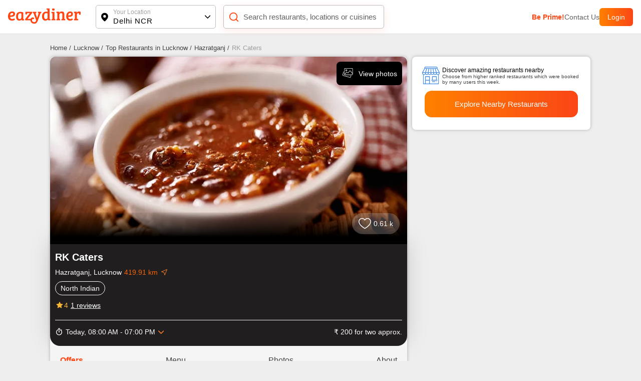

--- FILE ---
content_type: text/javascript; charset=utf-8
request_url: https://app.link/_r?sdk=web2.86.5&branch_key=key_live_fgrZoNYRWWxK3H9adJdOBbohBqi7CqIZ&callback=branch_callback__0
body_size: 73
content:
/**/ typeof branch_callback__0 === 'function' && branch_callback__0("1541460063682739252");

--- FILE ---
content_type: application/javascript; charset=UTF-8
request_url: https://www.eazydiner.com/_next/static/chunks/7772-14e6458db9354136.js
body_size: 19747
content:
(self.webpackChunk_N_E=self.webpackChunk_N_E||[]).push([[7772,9704,7920],{30001:function(e,a){"use strict";a.Z={src:"/_next/static/media/down-arrow.560f8cd6.svg",height:8,width:13,blurWidth:0,blurHeight:0}},48433:function(e,a,i){"use strict";var l=i(85893),n=i(67294),t=i(30001),s=i(43738);a.Z=function(e){let{items:a,contentClass:i,titleClass:d,mainClass:r,activeKey:o,iconClass:c,topContainerClass:u,customIcon:h,textToggle:v,isContentRequired:m,isMultiple:x}=e,[_,g]=(0,n.useState)(Array.isArray(o)?o:[o]),p=e=>{g(a=>x?a.includes(e)?a.filter(a=>a!==e):[...a,e]:a.includes(e)?[]:[e])};return(0,l.jsx)("div",{className:"accordion ".concat(u||""),children:null==a?void 0:a.map((e,a)=>(null==e?void 0:e.title)&&((null==e?void 0:e.content)||(null==e?void 0:e.showTitle))&&(0,l.jsxs)("div",{className:"accordion-item accor_main ".concat(r||""),children:[(0,l.jsxs)("div",{className:"flex flex-between align-v-center pointer padding-t-15 padding-b-15 accordion-aero-icon",onClick:()=>p(a),children:[(0,l.jsx)("div",{className:"flex-1 ".concat(d||""),children:(0,l.jsx)("h2",{className:"margin-0-auto block all_unset",children:v&&_.includes(a)?v:e.title})}),e.content&&(0,l.jsx)("div",{className:"margin-l-10 accord_aero ".concat(_.includes(a)?"rotate_accordion":""," ").concat(c||""),children:h||(0,l.jsx)(s.Z,{src:t.Z.src,width:13,height:8,alt:"Accordion down aero"})})]}),(m||_.includes(a))&&e.content&&(0,l.jsx)("div",{className:"accordion-content ".concat(_.includes(a)?"":"hidden"),children:(0,l.jsx)("div",{className:" ".concat(i||""),children:"string"==typeof e.content?(0,l.jsx)("div",{dangerouslySetInnerHTML:{__html:e.content}}):e.content})})]},a))})}},31710:function(e,a,i){"use strict";i.d(a,{Z:function(){return s}});var l=i(85893),n=i(41664),t=i.n(n);function s(e){let{data:a,domain:i}=e;return(0,l.jsx)("div",{className:"flex",children:a.map((e,n)=>(0,l.jsx)("div",{children:n!==a.length-1?(0,l.jsx)(t(),{href:"".concat(null!=i?i:"").concat(e.url),children:(0,l.jsxs)("div",{className:"margin-r-5 font-13 grey-another-light pointer",children:[e.title," /"]})}):(0,l.jsx)("div",{className:"margin-r-5 font-13 grey-light-dark",children:e.title})},n))})}},81718:function(e,a,i){"use strict";i.d(a,{jd:function(){return d},xT:function(){return s},G7:function(){return r},OZ:function(){return o}});var l=i(85893),n=i(43738),t={src:"/_next/static/media/side_arrow.1146b7f1.svg"};let s=e=>{let{title:a,hideAero:i}=e;return(0,l.jsxs)("button",{className:"white pointer relative text-center semi-bold full-width btns_main inactive_main block border_none",children:[a,!i&&(0,l.jsx)("span",{className:"absolute btns_aero",children:(0,l.jsx)(n.Z,{width:"18",height:"16",src:t.src,alt:"sideArrow"})})]})},d=e=>{let{title:a,hideAero:i,customIcon:s,isPayBill:d}=e;return(0,l.jsxs)("button",{className:"white pointer relative text-center font-15 semi-bold full-width flex-1 btns_main ".concat(d?"flame-orange":"active_main"," block border_none"),children:[a,void 0==i&&(0,l.jsx)("span",{className:"absolute btns_aero",children:(0,l.jsx)(n.Z,{width:"18",height:"16",src:t.src,alt:"sideArrow"})})]})},r=e=>{let{title:a}=e;return(0,l.jsxs)("button",{className:"white pointer relative text-center font-15 semi-bold full-width btns_main active_main block border_none",children:[a,(0,l.jsx)("span",{className:"absolute btns_aero btns_aero_loder",children:(0,l.jsx)("span",{className:"spinner1 inline-block"})})]})},o=e=>{let{title:a,borderColor:i,titleColor:n,width:t}=e;return(0,l.jsx)("button",{className:"black pointer relative text-center font-15 semi-bold full-width btns_main show_more_loader outlineBtn block border_none ellipsis",style:{borderColor:"".concat(i||""),color:"".concat(n||""),width:"".concat(t||"")},children:a})}},66492:function(e,a,i){"use strict";i.d(a,{Z:function(){return t}});var l=i(85893),n=i(48433);function t(e){let{faq:a,removePaddingBottom:i,removeContainer:t,radius10:s,customMainClass:d,title:r,hideTitle:o}=e;return(0,l.jsxs)("div",{className:"bg-white ".concat(t?"":"conatiner"," faq_container padding-15 ").concat(i?"padding-b-0":""," ").concat(s?"radius-10":""," ").concat(d||""),children:[!o&&(0,l.jsx)("div",{className:"grey-dark font-14 padding-b-25 bold margin-0-auto",children:r||"PayEazy FAQs"}),(0,l.jsx)(n.Z,{items:a.map(e=>({title:e.question,content:e.answer})),titleClass:"semi-bold grey-dark",contentClass:"font-14 grey padding-b-10",isContentRequired:1})]})}},77920:function(e,a,i){"use strict";i.d(a,{Z:function(){return n}});var l=i(85893);function n(e){let{label:a,onInput:i,value:n,classes:t,inputClass:s,isTextArea:d,...r}=e;return(0,l.jsx)(l.Fragment,{children:(0,l.jsxs)("div",{className:"input_container full-width relative ".concat(t||""),children:[d?(0,l.jsx)("textarea",{className:"full-width float_input ".concat(s||""),required:!0,...r,onChange:i,"data-testid":"float-input",value:n,rows:5}):(0,l.jsx)("input",{className:"full-width float_input ".concat(s||""),required:!0,...r,onChange:i,"data-testid":"float-input",value:n}),(0,l.jsx)("label",{className:"absolute float_label ".concat(n?"top_float_input":""),"data-testid":"float-label",children:a})]})})}},27366:function(e,a,i){"use strict";i.d(a,{Z:function(){return c}});var l=i(85893),n=i(5152),t=i.n(n),s=i(67294),d=i(30528),r=i(26961);let o=t()(()=>Promise.resolve().then(i.bind(i,99853)).then(e=>e.Popup),{loadableGenerated:{webpack:()=>[99853]},ssr:!1});function c(e){let{transactionStatus:a}=e,[i,n]=(0,s.useState)(a),t=(0,r.n)();return(0,l.jsx)(l.Fragment,{children:i&&(0,l.jsx)(o,{errorBox:1,errorIcon:(0,d.Z)("/icons/warning.png"),errorText:"Transaction Failed",errorSubText:"Please Try Again",isHeaderHide:1,isHalf:1,closePopup:()=>{let{status:e,...a}=t.query;t.push({...t.pathname,query:a},void 0,{shallow:!0}),n(!1)},isPageLoaded:1,isBottomBorder:1,isCenter:1,isPadding:0,customClass:"success_popup"})})}},38308:function(e,a,i){"use strict";i.d(a,{Z:function(){return t}});var l=i(78111),n=i(13226);function t(e){let{page:a,id:i,city:t,getAdds:s,token:d}=e,[r,o,c]=(0,n.BG)({url:"".concat((0,l.h0)(a,i,t)),method:"get",headers:{Authorization:"Bearer:".concat(d)}},!0,e=>{s&&s(e)})}},75796:function(e,a,i){"use strict";i.d(a,{Z:function(){return c}});var l=i(85893),n=i(67294),t=i(24277),s=i(58384);function d(e){let{getVoiceToText:a}=e,[i,t]=(0,n.useState)(!1),[s,d]=(0,n.useState)("");return(0,l.jsx)(l.Fragment,{children:i?(0,l.jsx)("div",{className:"speak_mic",children:(0,l.jsx)("svg",{width:"20",height:"20",viewBox:"0 0 100 100",children:(0,l.jsxs)("g",{stroke:"red",strokeWidth:"15",children:[(0,l.jsx)("path",{d:"M20,20 20,80",children:(0,l.jsx)("animate",{attributeName:"d",values:"M20,40 20,60;M20,20 20,80;M20,40 20,60",dur:"1s",repeatCount:"indefinite"})}),(0,l.jsx)("path",{d:"M50,10 50,90",children:(0,l.jsx)("animate",{attributeName:"d",values:"M50,10 50,90;M50,40 50,60;M50,10 50,90",dur:"1s",repeatCount:"indefinite"})}),(0,l.jsx)("path",{d:"M80,20 80,80",children:(0,l.jsx)("animate",{attributeName:"d",values:"M80,40 80,60;M80,20 80,80;M80,40 80,60",dur:"1s",repeatCount:"indefinite"})})]})})}):(0,l.jsx)("div",{className:"mic pointer flex","data-testid":"mic-icon",onClick:()=>{if("webkitSpeechRecognition"in window){let e=new window.webkitSpeechRecognition;e.lang="en-US",e.onstart=e=>{t(!0)},e.onresult=e=>{d(e.results[0][0].transcript),a(e.results[0][0].transcript)},e.onerror=e=>{alert("Error!")},e.onend=()=>{t(!1)},e.start()}else alert("Speech recognition is not supported in your browser.")},children:(0,l.jsx)("svg",{width:"22",height:"22",fill:"red",children:(0,l.jsx)("path",{d:"M 12 2 C 10.343 2 9 3.343 9 5 L 9 11 C 9 12.657 10.343 14 12 14 C 13.657 14 15 12.657 15 11 L 15 5 C 15 3.343 13.657 2 12 2 z M 5 11 C 5 14.525296 7.6093644 17.433226 11 17.919922 L 11 21 L 13 21 L 13 17.919922 C 16.390636 17.433226 19 14.525296 19 11 L 17 11 C 17 13.761 14.761 16 12 16 C 9.239 16 7 13.761 7 11 L 5 11 z"})})})})}var r=i(43738),o=i(30528);function c(e){let{inputText:a,searchTextSearch:i,textValue:c,focus:u}=e,[h,v]=(0,n.useState)(c),{states:m,updateStates:x}=(0,s.Z)(),_=(0,n.useRef)(null),g=(0,n.useCallback)((e,a)=>{x({type:e,data:a})},[x]);return(0,n.useEffect)(()=>{g(t.qZ,""),u&&_.current.focus()},[g,u]),(0,l.jsxs)("div",{className:"relative main_input",children:[(0,l.jsx)("div",{className:"absolute search_icon flex",children:(0,l.jsx)(r.Z,{"data-testid":"search-icon-input",src:(0,o.Z)("icons/icon_searchBlack.png"),width:18,height:18,alt:"search-icon-input"})}),(0,l.jsx)("input",{className:"search_input full-width outline-0","data-testid":"input-search",autoFocus:null==u||u,onInput:e=>{g(t.lH,e.target.value),i&&(i(e.target.value),v(e.target.value))},value:h,type:"text",placeholder:e.placeholder,ref:_}),(0,l.jsxs)("div",{className:"absolute input_action",children:[h?(0,l.jsx)("div",{className:"remove_value pointer",onClick:()=>{g(t.qZ,""),_.current.focus(),i&&(i(""),v(""))},children:(0,l.jsx)("svg",{"data-testid":"remove-value",width:"20",height:"20",viewBox:"0 0 22 22",children:(0,l.jsxs)("g",{fill:"none",fillRule:"evenodd",children:[(0,l.jsx)("path",{fill:"#BDBDBD",d:"M11 21C5.477 21 1 16.523 1 11S5.477 1 11 1s10 4.477 10 10-4.477 10-10 10zm.95-10l2.853-2.852a.672.672 0 10-.95-.951L11 10.049 8.148 7.197a.672.672 0 10-.951.95L10.049 11l-2.852 2.852a.672.672 0 00.95.951L11 11.951l2.852 2.852a.672.672 0 10.951-.95L11.951 11z"}),(0,l.jsx)("path",{d:"M0 0H22V22H0z"})]})})}):"",!h&&!e.hideMike&&(0,l.jsx)(d,{getVoiceToText:e=>{e&&(g(t.lH,e),i(e),v(e))}})]})]})}},18894:function(e,a,i){"use strict";i.d(a,{Z:function(){return n}});var l=i(85893);function n(e){let{url:a,text:i,title:n,children:t}=e;return(0,l.jsx)("div",{onClick:()=>{navigator.share?navigator.share({title:n||"",text:i||"",url:void 0!==a?a.startsWith("http")?a:"https://".concat(a):""}):alert("Please use Chrome browser")},children:t})}},45433:function(e,a,i){"use strict";i.d(a,{m:function(){return t}});var l=i(85893),n=i(67294);let t=e=>{var a;let{selectedTab:i,items:t,customClassName:s,isPrime:d,extraText:r,onChangeTab:o,isHorizontal:c}=e,[u,h]=(0,n.useState)(null!=i?i:0),v=(e,a)=>{(null==a||!a.stopTabsClick)&&(h(e),o&&o(e))};return(0,l.jsxs)("div",{className:"tabs-item-main ".concat(null!=s?s:""),children:[(0,l.jsx)("div",{className:"flex all-tabs ".concat(c?"ellipsis hide_scroll x-auto":""),children:t.map((e,a)=>{var i,n,t,s;return(null==e?void 0:e.content)&&(null==e?void 0:e.title)?(0,l.jsxs)("div",{className:"pointer flex tabs-title flex-between padding-15 font-12 grey-another-light ".concat(u===a?"active":""),onClick:()=>v(a,e),children:[(0,l.jsx)("div",{className:"full-width",children:"string"==typeof e.title?e.title.split("_").join(" ").replace(/^./,e=>e.toUpperCase()):e.title}),r&&"cost_for_two"!==e.title&&(0,l.jsx)("div",{children:(null===(n=r["".concat(e.title,"[]")])||void 0===n?void 0:null===(i=n.filter(e=>"pure-veg"!==e))||void 0===i?void 0:i.length)===0?"":null===(s=r["".concat(e.title,"[]")])||void 0===s?void 0:null===(t=s.filter(e=>"pure-veg"!==e))||void 0===t?void 0:t.length}),u===a&&d&&(0,l.jsx)("div",{className:"down_plan_aero absolute",children:(0,l.jsxs)("svg",{xmlns:"http://www.w3.org/2000/svg",width:"12",height:"7",viewBox:"0 0 12 7",children:[(0,l.jsx)("defs",{children:(0,l.jsxs)("linearGradient",{id:"a",x1:"0%",y1:"100%",y2:"100%",children:[(0,l.jsx)("stop",{offset:"0%",stopColor:"#FF8000"}),(0,l.jsx)("stop",{offset:"100%",stopColor:"#FA4616"})]})}),(0,l.jsx)("path",{fill:"url(#a)",d:"M6 0l6 7H0z",transform:"rotate(180 6 3.5)"})]})})]},a):""})}),(0,l.jsx)("div",{className:"tabs-content",children:null!==u&&(0,l.jsx)("div",{children:null==t?void 0:null===(a=t[u])||void 0===a?void 0:a.content})})]})}},17772:function(e,a,i){"use strict";i.d(a,{Z:function(){return eo}});var l=i(85893),n=i(5152),t=i.n(n),s=i(5331),d=i.n(s),r=i(97550),o=i(41664),c=i.n(o),u=i(67294),h=i(99853);function v(e){var a,i,n,t,s;let{info:o,showAllReviews:v}=e,[m,x]=(0,u.useState)(0);return(0,l.jsxs)(l.Fragment,{children:[(0,l.jsxs)("div",{className:"white padding-10 padding-t-15 ".concat(d().banner_res_info),children:[(0,l.jsx)("h1",{className:"font-20 margin-0-auto",children:o.name}),(0,l.jsxs)("div",{className:"flex margin-t-10 margin-b-10",children:[o.location.locality,(null==o?void 0:o.distance)&&(0,l.jsx)("div",{className:"margin-l-5 ".concat(d().orange_color),children:null==o?void 0:o.distance}),(0,l.jsx)(c(),{href:"".concat(r.oU,"=").concat(o.location.latitude,",").concat(o.location.longitude),target:"_blank",className:"flex pointer margin-l-5",children:(0,l.jsx)("svg",{width:"16",height:"16",viewBox:"0 0 16 16",fill:"none",xmlns:"http://www.w3.org/2000/svg",children:(0,l.jsx)("path",{clipRule:"evenodd",d:"M13.59 2.41 2.41 7.028l5.103 1.459 1.459 5.104L13.59 2.41z",stroke:"#FF802B",strokeLinejoin:"round"})})})]}),(null==o?void 0:null===(a=o.cuisines)||void 0===a?void 0:a.length)?(0,l.jsx)("div",{className:"flex x-auto hide_scroll ellipsis margin-b-10",children:(null==o?void 0:null===(i=o.cuisines)||void 0===i?void 0:i.split(",").length)<4?null==o?void 0:null===(n=o.cuisines)||void 0===n?void 0:n.split(",").map((e,a)=>(0,l.jsx)("div",{className:"max-height margin-r-5 padding-5 padding-r-10 padding-l-10 ".concat(d().cuisines_list),children:e},a)):(0,l.jsx)("div",{className:"max-height margin-r-5 padding-5 padding-r-10 padding-l-10 ".concat(d().cuisines_list),children:"Multicuisine"})}):"",(0,l.jsxs)("div",{className:"flex align-v-center pointer",onClick:v,children:[(0,l.jsx)("div",{className:"flex",children:(0,l.jsx)("svg",{width:"18",height:"19",viewBox:"0 0 18 19",fill:"none",xmlns:"http://www.w3.org/2000/svg",children:(0,l.jsx)("path",{d:"m9 13.453 3.112 1.882a.748.748 0 0 0 1.118-.81l-.825-3.54L15.157 8.6c.503-.435.233-1.26-.427-1.312l-3.623-.308L9.69 3.635c-.255-.607-1.125-.607-1.38 0L6.892 6.973 3.27 7.28c-.66.053-.93.878-.428 1.313l2.753 2.385-.825 3.54a.748.748 0 0 0 1.117.81L9 13.453z",fill:"#F9B635"})})}),(0,l.jsx)("span",{className:d().rating_text_color,children:o.user_reviews.avg_rating}),(0,l.jsxs)("span",{className:"underline margin-l-5",children:[o.user_reviews.count," reviews"]})]}),(0,l.jsxs)("div",{className:"flex flex-between padding-t-15 padding-b-10 margin-t-20 ellipsis ".concat(d().open_time_restaurant),children:[(0,l.jsxs)("div",{className:"flex margin-r-10",children:[(0,l.jsx)("div",{className:"flex margin-r-5",children:(0,l.jsx)("svg",{width:"16",height:"16",viewBox:"0 0 16 16",fill:"none",xmlns:"http://www.w3.org/2000/svg",children:(0,l.jsx)("path",{d:"M8 13.33a4.666 4.666 0 1 1 0-9.332 4.666 4.666 0 0 1 0 9.333zm4.687-8.406.946-.947c-.3-.34-.6-.646-.94-.94l-.946.96A5.91 5.91 0 0 0 8 2.664a6 6 0 1 0 0 12c3.333 0 6-2.687 6-6a5.975 5.975 0 0 0-1.313-3.74zM7.333 9.331h1.334v-4H7.333M10 .664H6v1.333h4V.664z",fill:"#fff"})})}),(0,l.jsxs)("div",{className:"align-v-center flex",children:[(0,l.jsxs)("div",{children:["Today, ",o.timings.today[0]]}),(null==o?void 0:null===(t=o.timings)||void 0===t?void 0:t.week)?(0,l.jsx)("div",{className:"align-v-center flex margin-l-5 pointer",onClick:()=>{x(1)},children:(0,l.jsx)("svg",{width:"12",height:"12",children:(0,l.jsxs)("g",{fill:"none",fillRule:"evenodd",children:[(0,l.jsx)("path",{className:"loc_aero_down",fill:"#FF802B",fillRule:"nonzero",d:"M5.975 6.61l4.33-4.242a.79.79 0 000-1.133.83.83 0 00-1.156 0l-4.91 4.809a.79.79 0 000 1.133l4.91 4.809a.83.83 0 001.157 0 .79.79 0 000-1.133L5.976 6.61z",transform:"rotate(-90 7 7)"}),(0,l.jsx)("path",{d:"M0 0H14V14H0z",transform:"rotate(-90 7 7)"})]})})}):""]})]}),(0,l.jsx)("div",{className:"ellipsis",children:o.cost_for_two})]})]}),m&&(null==o?void 0:null===(s=o.timings)||void 0===s?void 0:s.week)?(0,l.jsx)(h.Popup,{title:"Restaurant Timing",isHalf:1,isBottomBorder:1,closePopup:()=>{x(0)},children:Object.entries(o.timings.week).map(e=>{let[a,i]=e;return(0,l.jsxs)("div",{className:"padding-b-10",children:[(0,l.jsx)("div",{className:"uppercase primary-color font-16  ".concat(d().day_name),children:a}),(0,l.jsx)("div",{className:"res_time_text nowrap grey-dark ellipsis padding-tb-10","data-test":"".concat(i),children:i.join(" _ ")})]},a)})}):""]})}var m=i(43738);function x(e){let{tabsData:a,actionUrl:i,domain:n}=e;return(0,l.jsx)("div",{children:(0,l.jsx)("div",{className:"bg-grey-semi-dark flex flex-between ".concat(d().tabs_main),children:null==a?void 0:a.map((e,a)=>(0,l.jsx)(c(),{href:(null==e?void 0:e.title)==="offers"?"".concat(i):"".concat(i,"/").concat(e.title),legacyBehavior:!0,children:(0,l.jsx)("div",{className:"padding-20 font-16 relative grey-another-light pointer ".concat(e.is_active?d().active_tab:""),children:(0,l.jsx)("a",{className:"grey-another-light pointer capitalize ".concat(e.is_active?d().active_tab:""),href:(null==e?void 0:e.title)==="offers"?"".concat(n).concat(i):"".concat(n).concat(i,"/").concat(e.title),children:e.title})})},a))})})}var _=i(30001),g=i(81718),p=i(45433);let f=t()(()=>Promise.all([i.e(6007),i.e(4052),i.e(4149),i.e(2195)]).then(i.bind(i,22195)),{ssr:!1}),j=t()(()=>Promise.all([i.e(1496),i.e(5805),i.e(8402)]).then(i.bind(i,58402)),{loadableGenerated:{webpack:()=>[58402]},ssr:!1});function b(e){var a,i;let{menu:n,cuisines:t,recomendedDish:s,isDesktop:r,actionUrl:o,buffetDeals:v,userLocation:x,has_dynamic_buffet:b,currency:w,menuUrl:N}=e,[k,y]=(0,u.useState)({menuPopup:0,buffetPopup:0}),[D,P]=(0,u.useState)({activeTab:0,activePhotoIndex:0}),C=()=>{y(e=>({...e,menuPopup:1}))},M=()=>{y(e=>({...e,menuPopup:0,buffetPopup:0}))},z=()=>{y(e=>({...e,buffetPopup:1}))},B=n.findIndex(e=>e.isActive);return(0,l.jsxs)("div",{className:"padding-20",children:[N?(0,l.jsxs)(c(),{className:"block relative max-width",href:null==N?void 0:N.url,target:"_blank",rel:"noopener noreferrer nofollow",children:[(0,l.jsx)(m.Z,{src:null==N?void 0:N.thumbnail,width:182,height:205,alt:"Menu Photo"}),(0,l.jsx)("div",{className:"absolute  text-center full-width padding-10 ".concat(d().seeMenu," "),children:(0,l.jsxs)("div",{className:"bg-white padding-10 bold font-16 flex flex-center margin-l-10 ",children:["See Menu",(0,l.jsx)("div",{className:"tnc_icon",children:(0,l.jsx)(m.Z,{src:_.Z.src,width:13,height:8,alt:"Accordion down aero"})})]})})]}):"",(0,l.jsx)(p.m,{items:[...n.map((e,a)=>{var i;return{title:(0,l.jsx)("div",{"data-testid":"tab-".concat(a),className:"font-14 grey-dark capitalize",onClick:e=>{P({activeTab:a,activePhotoIndex:0})},children:e.title}),content:(0,l.jsx)("div",{"data-testid":"tab-content-".concat(a),className:"".concat(N?"":d().three_col_menu," ").concat((null==n?void 0:n.length)||N?"padding-b-20":""),children:N?(0,l.jsxs)(c(),{className:"block relative max-width",href:null==N?void 0:N.url,target:"_blank",rel:"noopener noreferrer nofollow",children:[(0,l.jsx)(m.Z,{src:null==N?void 0:N.thumbnail,width:182,height:205,alt:"Menu Photo"}),(0,l.jsx)("div",{className:"absolute  text-center full-width padding-10 ".concat(d().seeMenu," "),children:(0,l.jsxs)("div",{className:"bg-white padding-10 bold font-16 flex flex-center margin-l-10 ",children:["See Menu",(0,l.jsx)("div",{className:"tnc_icon",children:(0,l.jsx)(m.Z,{src:_.Z.src,width:13,height:8,alt:"Accordion down aero"})})]})})]}):null==e?void 0:null===(i=e.content)||void 0===i?void 0:i.map((e,a)=>(0,l.jsx)("div",{className:"".concat(d().menu_box," padding-5 radius-5"),onClick:()=>{P({...D,activePhotoIndex:a}),C()},children:(0,l.jsx)(m.Z,{src:(null==e?void 0:e.thumbnail)||e,width:160,height:216,alt:"Menu Photo"})},a))})}}),...b||v.length?[{title:(0,l.jsx)("div",{className:"font-14 grey-dark",onClick:e=>{e.stopPropagation(),z()},children:"Buffet"}),content:(0,l.jsx)(l.Fragment,{}),stopTabsClick:1}]:[]],selectedTab:B,customClassName:d().menu_tab,isHorizontal:1}),k.menuPopup?(0,l.jsx)(h.Popup,{title:"Menu",closePopup:M,isBottomBorder:1,children:(0,l.jsx)("div",{className:"hide_scroll",children:(0,l.jsx)("div",{children:(0,l.jsx)(j,{images:null===(i=n[null==D?void 0:D.activeTab])||void 0===i?void 0:null===(a=i.content)||void 0===a?void 0:a.map((e,a)=>({original:(null==e?void 0:e.image)||e,thumbnail:(null==e?void 0:e.thumbnail)||e})),startIndex:D.activePhotoIndex})})})}):"",k.buffetPopup?(0,l.jsx)(f,{buffetDeals:v,closePopup:M,userLocation:x,actionUrl:o,has_dynamic_buffet:b,currency:w}):"",(null==t?void 0:t.length)||(null==s?void 0:s.length)?(0,l.jsxs)("div",{className:"padding-t-30",children:[(null==t?void 0:t.length)?(0,l.jsxs)("div",{className:"padding-b-20",children:[(0,l.jsx)("h2",{className:"font-18 padding-b-10 margin-0-auto",children:"Cuisine"}),(0,l.jsx)("div",{className:"flex flex-wrap margin-b-10",children:null==t?void 0:t.split(",").map((e,a)=>(0,l.jsx)("div",{className:"margin-r-5 margin-b-5 max-height padding-5 padding-r-10 padding-l-10 radius-5 ".concat(d().dish_list),children:e},a))})]}):"",(null==s?void 0:s.length)>0&&(0,l.jsx)("div",{className:"padding-b-20",children:null==s?void 0:s.map((e,a)=>{var i;return(0,l.jsxs)("div",{children:[(0,l.jsx)("h2",{className:"font-18 padding-b-10 margin-0-auto",children:e.title}),(0,l.jsx)("div",{className:"flex flex-wrap margin-b-10",children:null==e?void 0:null===(i=e.dish_list)||void 0===i?void 0:i.map((e,a)=>(0,l.jsx)("div",{className:"margin-r-5 margin-b-5 padding-5 padding-r-10 padding-l-10 radius-5 ".concat(d().dish_list),children:e},a))})]},a)})})]}):"",!r&&(0,l.jsx)(c(),{href:"/".concat(o,"/offers"),children:(0,l.jsx)("div",{className:"fixed bottom-0 full-width left-0 padding-10 bg-white",style:{zIndex:"2"},children:(0,l.jsx)(g.jd,{title:"See best offers"})})})]})}var w=i(78111),N=i(13226),k=i(77920),y=i(30528);function D(e){var a,i,n,t;let{currency:s,total_bill:r,closePopup:o,title:c,showRestaurantOffer:u,showPaymentOffer:v,showBillPaymentSummary:x,onChangeAmount:p,min_transaction_value:f,selectedOffers:j}=e;return(0,l.jsx)(h.Popup,{title:c,isPadding:0,isHalf:1,closePopup:o,isBottomBorder:1,children:(0,l.jsxs)("div",{className:"padding-10",children:[(0,l.jsxs)("div",{className:"flex padding-l-5 padding-r-5 margin-b-20",children:[(0,l.jsxs)("div",{className:"flex flex-column flex-start padding-5 padding-l-0 flex-1",children:[(0,l.jsx)("div",{className:"font-17 grey",children:"Enter Total Bill"}),(0,l.jsx)("div",{className:"font-10 grey-light-dark",children:"(Cost for two approx ".concat(s," ").concat(r,")")})]}),(0,l.jsxs)("div",{className:"flex max-height",children:[(0,l.jsxs)("div",{className:"active_main padding-10 padding-lr-20 radius-3 white relative flex align-v-center z-index-1 font-24 ".concat(d().currency_cal),children:[" ",s]}),(0,l.jsx)(k.Z,{type:"text",name:"amount",value:(null==j?void 0:j.amount)===0?"":null==j?void 0:j.amount,onInput:p,className:"float_input bg-grey-secondary"})]})]}),(null==j?void 0:j.restaurant_offers)&&(0,l.jsxs)("div",{className:"padding-l-5 padding-r-5 margin-b-15",children:[(0,l.jsxs)("div",{className:"flex align-v-center padding-b-10",children:[(0,l.jsx)("div",{className:"font-17 grey padding-r-5",children:"Restaurant Offer"}),(0,l.jsx)("div",{className:"font-10 grey-light-dark padding-r-5",children:"(How to Avail)"}),(0,l.jsxs)("div",{className:"relative ".concat(d().tooltip_hover),children:[(0,l.jsx)(m.Z,{src:(0,y.Z)("home/icons/noun_info.png"),width:12,height:12,alt:"info icon"}),(0,l.jsx)("div",{className:"radius-5 absolute white font-13 padding-10 hidden ".concat(d().tooltip_main),children:"Book a table and get this offer on restaurant"})]})]}),(0,l.jsxs)("div",{className:"flex padding-10 flex-between border_one radius-4 padding-t-15 padding-b-15 bg-grey-secondary",onClick:u,children:[(0,l.jsx)("div",{className:"font-15 black",children:null==j?void 0:null===(a=j.restaurant_offers)||void 0===a?void 0:a.title}),(0,l.jsx)("div",{children:(0,l.jsx)(m.Z,{src:_.Z.src,width:13,height:8,alt:"Accordion down aero"})})]})]}),(null==j?void 0:j.payment_offers)&&(0,l.jsxs)("div",{className:"padding-l-5 padding-r-5 margin-b-15 ",children:[(0,l.jsxs)("div",{className:"flex align-v-center padding-b-10",children:[(0,l.jsx)("div",{className:"font-17 grey padding-r-5",children:"Payment Offer"}),(0,l.jsx)("div",{className:"font-10 grey-light-dark padding-r-5",children:"(How to Avail)"}),(0,l.jsxs)("div",{className:"relative ".concat(d().tooltip_hover),children:[(0,l.jsx)(m.Z,{src:(0,y.Z)("home/icons/noun_info.png"),width:12,height:12,alt:"info icon"}),(0,l.jsx)("div",{className:"radius-5 absolute white font-13 padding-10 hidden ".concat(d().tooltip_main),children:"Get bill and Avail this offer on EazyDiner app"})]})]}),(0,l.jsxs)("div",{className:"flex padding-10 border_one radius-4 flex-between bg-grey-secondary align-v-center",onClick:v,children:[(0,l.jsxs)("div",{className:"flex ellipsis",children:[(0,l.jsx)("div",{className:"margin-r-10",children:(0,l.jsx)(m.Z,{src:null==j?void 0:null===(i=j.payment_offers)||void 0===i?void 0:i.logo,width:50,height:35})}),(0,l.jsxs)("div",{className:"margin-r-15 ellipsis",children:[(0,l.jsx)("div",{className:"padding-b-5",children:null==j?void 0:null===(n=j.payment_offers)||void 0===n?void 0:n.title}),(0,l.jsx)("div",{className:"ellipsis grey-light font-10",children:null==j?void 0:null===(t=j.payment_offers)||void 0===t?void 0:t.description})]})]}),(0,l.jsx)("div",{children:(0,l.jsx)(m.Z,{src:_.Z.src,width:13,height:8,alt:"Accordion down aero"})})]})]}),(null==j?void 0:j.amount)>=f?(0,l.jsx)("div",{onClick:x,children:(0,l.jsx)(g.jd,{title:"Calculate your discount"})}):(0,l.jsx)(g.xT,{title:"Calculate your discount"})]})})}var P=i(82833),C=i.n(P);function M(e){let{closePopup:a,paymentDiscount:i,restaurantDiscount:n,currency:t,amount:s}=e;return(0,l.jsx)(l.Fragment,{children:(0,l.jsx)(h.Popup,{title:"Select Bill Payment Summary",isHalf:1,closePopup:a,isBottomBorder:1,isPadding:1,children:(0,l.jsx)(l.Fragment,{children:(0,l.jsxs)("div",{className:"padding-15 margin-t-10 margin-l-20 margin-r-20 bg-grey-secondary bg-white-deskto radius-4",children:[(0,l.jsxs)("div",{className:"bill_amount black align-v-center  padding-b-10 ".concat(C().checkout_charge),children:[(0,l.jsx)("div",{className:"flex flex-center",children:(0,l.jsx)(m.Z,{src:(0,y.Z)("home/icons/dc_success.png"),width:100,height:100})}),(0,l.jsxs)("div",{className:"flex flex-center font-16 padding-10 padding-b-15",children:["Wohoo! You will save approx",(0,l.jsxs)("span",{className:"bold padding-l-5 padding-r-5 ",children:[t,"",n+i]})]})]}),(0,l.jsxs)("div",{className:"flex bill_amount black flex-between align-v-center padding-t-10 padding-b-10 ".concat(C().checkout_charge),children:[(0,l.jsx)("div",{className:"flex flex-column flex-start font-16",children:"Total Bill"}),(0,l.jsxs)("div",{className:"",children:[t," ",s-0]})]}),n>0&&(0,l.jsxs)("div",{className:"flex flex-between black padding-b-10 padding-t-10 font-16 green ".concat(C().checkout_charge),children:[(0,l.jsx)("div",{className:"ellipsis",children:"Restaurant Offer"}),(0,l.jsxs)("div",{children:["- ",t,n]})]}),i>0&&(0,l.jsxs)("div",{className:"flex flex-between black padding-b-10 padding-t-10 font-16 green ".concat(C().checkout_charge),children:[(0,l.jsx)("div",{className:"ellipsis",children:"Payment Offer"}),(0,l.jsxs)("div",{children:["- ",t,i]})]}),(0,l.jsxs)("div",{className:"flex bill_amount black font-15 padding-b-10 padding-t-10 bold flex-between align-v-center bold ".concat(C().checkout_charge),children:[(0,l.jsx)("div",{children:"You Paid"}),(0,l.jsxs)("div",{children:[t," ",s-n-i]})]}),(0,l.jsxs)("div",{className:"flex flex-between black padding-b-10 padding-t-10 font-16 green",children:[(0,l.jsx)("div",{className:"ellipsis",children:"Your Savings"}),(0,l.jsxs)("div",{children:[t,n+i]})]})]})})})})}var z=i(75796);let B=e=>{let{offer:a,closePopup:i,setRestaurantOffers:n,selectedOffers:t}=e,[s,r]=(0,u.useState)(""),o=(null==a?void 0:a.length)>1?null==a?void 0:a.filter(e=>{var a,i;return null==e?void 0:null===(i=e.title)||void 0===i?void 0:null===(a=i.toLowerCase())||void 0===a?void 0:a.includes(null==s?void 0:s.toLowerCase())}):a,c=e=>{n("restaurant_offers",e),i()};return(0,l.jsx)(l.Fragment,{children:(0,l.jsx)(h.Popup,{title:"Select Restaurant Offer",isHalf:1,closePopup:i,isBottomBorder:1,isPadding:1,children:(0,l.jsxs)("div",{className:"padding-15",children:[(null==a?void 0:a.length)>1&&(0,l.jsx)(z.Z,{placeholder:"Search Restaurant Offers",hideMike:1,searchTextSearch:e=>{r(e)},textValue:s}),0===o.length?(0,l.jsx)("div",{className:"text-center red font-18 padding-50",children:"No offer found"}):o.map((e,a)=>(0,l.jsx)("div",{children:(0,l.jsxs)("div",{className:"radius-10 flex flex-between margin-b-15 margin-t-15 padding-15 ".concat(d().popup_offer_main),children:[(0,l.jsx)("div",{children:(0,l.jsx)("div",{className:"font-16 black",children:e.title})}),(0,l.jsx)("div",{className:" pointer",onClick:()=>c(e),children:t===e.title?(0,l.jsx)("div",{className:"radius-4 padding-15 bg-green-secondary white",style:{border:"1px solid green "},children:"Selected"}):(0,l.jsx)("div",{className:"radius-4 padding-15  light-green",style:{border:"1px solid green "},children:"Select"})})]})},a))]})})})},S=e=>{let{offer:a,closePopup:i,amount:n,currency:t,setPaymentOffers:s,selectedOffers:r}=e,[o,c]=(0,u.useState)(""),v=(null==a?void 0:a.length)>1?null==a?void 0:a.filter(e=>{var a,i;return null==e?void 0:null===(i=e.title)||void 0===i?void 0:null===(a=i.toLowerCase())||void 0===a?void 0:a.includes(null==o?void 0:o.toLowerCase())}):a,x=e=>{s("payment_offers",e),i()};return(0,l.jsx)(l.Fragment,{children:(0,l.jsx)(h.Popup,{title:"Select Payment Offer",isHalf:1,closePopup:i,isBottomBorder:1,isPadding:1,children:(0,l.jsxs)("div",{className:"padding-15",children:[(null==a?void 0:a.length)>1&&(0,l.jsx)(z.Z,{placeholder:"Search Payment Offers",hideMike:1,searchTextSearch:e=>{c(e)},textValue:o}),0===v.length?(0,l.jsx)("div",{className:"text-center red font-18 padding-50",children:"No offer found"}):v.map((e,a)=>(0,l.jsx)("div",{children:(0,l.jsxs)("div",{className:"radius-10 margin-b-15 padding-15 ".concat(d().popup_offer_main),children:[(0,l.jsxs)("div",{className:"flex align-v-center padding-b-10 flex-between margin-b-10 ".concat(d().image_heading_popup_offer),children:[(0,l.jsxs)("div",{className:"flex align-v-center",children:[(0,l.jsx)("div",{className:"margin-r-15",children:(0,l.jsx)(m.Z,{src:e.logo,width:50,height:50})}),(0,l.jsx)("div",{className:"font-16 black",children:e.title})]}),e.calculation.min_transaction_amt<=n?(0,l.jsx)("div",{className:"padding-5 pointer",onClick:()=>x(e),children:(null==r?void 0:r.title)===e.title&&(null==r?void 0:r.description)===e.description?(0,l.jsx)("div",{className:"radius-4 padding-10 bg-green-secondary white",style:{border:"1px solid green "},children:"Selected"}):(0,l.jsx)("div",{className:"radius-4 padding-10 light-green",style:{border:"1px solid green "},children:"Select"})}):""]}),(0,l.jsx)("div",{className:"grey-another font-13",children:e.description}),(0,l.jsx)("div",{className:"error",children:e.calculation.min_transaction_amt>n?"Min bill of ".concat(t," ").concat(e.calculation.min_transaction_amt):""})]})},a))]})})})};function Z(e){var a,i,n,t,s,r,o,c,h,v,m,x,_,g,p,f,j,b,k,y,P,C,z,Z,L,I;let{discountCal:R,currency:F,actionUrl:A,token:T}=e,[H,E]=(0,u.useState)(0),[O,U]=(0,u.useState)({billCalculator:"",restaurant:"",payment:"",billPaymentSummary:""}),[V,q]=(0,u.useState)({amount:0,restaurant_offers:{},payment_offers:{}}),G=e=>{U(a=>({...a,..."billCalculator"!==e&&{billCalculator:0},[e]:1}))},[W,Y,X,Q]=(0,N.BG)({url:"".concat((0,w.Zc)(A)),method:"get",headers:{Authorization:"Bearer:".concat(T)}},!1,e=>{200===e.status&&(q(a=>{var i,l,n,t;return{...a,restaurant_offers:null==e?void 0:null===(l=e.data)||void 0===l?void 0:null===(i=l.restaurant_offers)||void 0===i?void 0:i[0],payment_offers:null==e?void 0:null===(t=e.data)||void 0===t?void 0:null===(n=t.payment_offers)||void 0===n?void 0:n[0]}}),G(Object.keys(O)[0]))}),J=e=>{U(a=>({...a,..."billCalculator"===e?{[e]:0}:{[e]:0,billCalculator:1}})),"billCalculator"===e&&q(e=>({...e,amount:0}))},K=(e,a)=>{q(i=>({...i,[e]:a}))},$=(e,a,i,l)=>{let n=Math.round(e*(null!=i?i:0)/100);return"flat"===a?i<e?i:e-1:l&&l<n?l<e?l:e-1:n<e?n:e-1};return(0,l.jsxs)(l.Fragment,{children:[R&&(0,l.jsx)("div",{className:"padding-15 margin-10 radius-10 ".concat(d().sample_bill),children:(0,l.jsxs)("div",{className:"bg-white padding-10 padding-t-20 padding-b-20 radius-10",children:[(0,l.jsxs)("div",{className:"font-13 bold black padding-b-10 margin-b-10 ".concat(d().sample_bill_text),children:["Sample Bill"," ",(0,l.jsx)("span",{className:"font-11 grey-another semi-bold",children:"(Approx Discount)"})]}),(0,l.jsxs)("div",{className:"flex flex-between padding-b-10 margin-b-10",children:[(0,l.jsx)("div",{children:"Total Bill"}),(0,l.jsxs)("div",{children:[F,R.total_bill]})]}),(0,l.jsxs)("div",{className:"flex flex-between padding-b-10 margin-b-10 ".concat(d().dashed_border_cal),children:[(0,l.jsxs)("div",{className:"flex align-v-center",children:[(0,l.jsx)("span",{className:d().orange_color,children:"EazyDiner"}),(0,l.jsx)("span",{className:"font-13 bold padding-l-5 padding-r-5",children:"Discount"}),(0,l.jsxs)("div",{className:"flex relative ".concat(d().tooltip_hover),children:[(0,l.jsx)("div",{className:"underline link pointer ".concat(d().tooltip_text),onClick:()=>{E(!H)},children:"How?"}),(0,l.jsxs)("div",{className:"radius-5 absolute white font-13 padding-10 hidden ".concat(d().tooltip_main),children:[(0,l.jsxs)("div",{className:"flex flex-between padding-b-5",children:[(0,l.jsx)("div",{children:"Restaurant Offer"}),(0,l.jsxs)("div",{children:["- ",F," ",null==R?void 0:R.restaurant_offer]})]}),(0,l.jsxs)("div",{className:"flex flex-between padding-b-5",children:[(0,l.jsx)("div",{children:"Payment Offer"}),(0,l.jsxs)("div",{children:["- ",F," ",null==R?void 0:R.payment_offer]})]})]})]})]}),(0,l.jsxs)("div",{children:["-",F,(null==R?void 0:R.payment_offer)+(null==R?void 0:R.restaurant_offer)]})]}),(0,l.jsxs)("div",{className:"flex flex-between padding-b-10 margin-b-10 ".concat(d().dashed_border_cal),children:[(0,l.jsx)("div",{className:"font-13 bold",children:"You Paid"}),(0,l.jsxs)("div",{className:"font-13 bold",children:[F,R.total_bill-((null==R?void 0:R.payment_offer)+(null==R?void 0:R.restaurant_offer))]})]}),(0,l.jsx)("div",{className:"underline link pointer text-right",onClick:Q,children:"Calculate Your Exact Discount"})]})}),O.billCalculator&&!W?(0,l.jsx)(D,{actionUrl:A,closePopup:()=>J(Object.keys(O)[0]),currency:F,total_bill:null==R?void 0:R.total_bill,title:null==Y?void 0:null===(a=Y.data)||void 0===a?void 0:a.heading,showRestaurantOffer:()=>{G(Object.keys(O)[1])},showPaymentOffer:()=>{G(Object.keys(O)[2])},showBillPaymentSummary:()=>{G(Object.keys(O)[3])},onChangeAmount:e=>{/^\d{0,7}$/.test(e.target.value)&&q(a=>({...a,amount:e.target.value}))},min_transaction_value:null==Y?void 0:null===(i=Y.data)||void 0===i?void 0:i.min_transaction_value,selectedOffers:V}):"",O.restaurant?(0,l.jsx)(B,{closePopup:()=>J(Object.keys(O)[1]),offer:null==Y?void 0:null===(n=Y.data)||void 0===n?void 0:n.restaurant_offers,setRestaurantOffers:K,selectedOffers:null==V?void 0:null===(t=V.restaurant_offers)||void 0===t?void 0:t.title}):"",O.payment?(0,l.jsx)(S,{closePopup:()=>J(Object.keys(O)[2]),offer:null==Y?void 0:null===(s=Y.data)||void 0===s?void 0:s.payment_offers,amount:null==V?void 0:V.amount,currency:F,setPaymentOffers:K,selectedOffers:null==V?void 0:V.payment_offers}):"",O.billPaymentSummary?(0,l.jsx)(M,{closePopup:()=>J(Object.keys(O)[3]),paymentDiscount:$((null==V?void 0:V.amount)-$(null==V?void 0:V.amount,null==V?void 0:null===(o=V.restaurant_offers)||void 0===o?void 0:null===(r=o.calculation)||void 0===r?void 0:r.type,null!==(Z=null==V?void 0:null===(h=V.restaurant_offers)||void 0===h?void 0:null===(c=h.calculation)||void 0===c?void 0:c.value)&&void 0!==Z?Z:0,null==V?void 0:null===(m=V.restaurant_offers)||void 0===m?void 0:null===(v=m.calculation)||void 0===v?void 0:v.upto),null==V?void 0:null===(_=V.payment_offers)||void 0===_?void 0:null===(x=_.calculation)||void 0===x?void 0:x.type,null!==(L=null==V?void 0:null===(p=V.payment_offers)||void 0===p?void 0:null===(g=p.calculation)||void 0===g?void 0:g.value)&&void 0!==L?L:0,null==V?void 0:null===(j=V.payment_offers)||void 0===j?void 0:null===(f=j.calculation)||void 0===f?void 0:f.upto),restaurantDiscount:$(null==V?void 0:V.amount,null==V?void 0:null===(k=V.restaurant_offers)||void 0===k?void 0:null===(b=k.calculation)||void 0===b?void 0:b.type,null!==(I=null==V?void 0:null===(P=V.restaurant_offers)||void 0===P?void 0:null===(y=P.calculation)||void 0===y?void 0:y.value)&&void 0!==I?I:0,null==V?void 0:null===(z=V.restaurant_offers)||void 0===z?void 0:null===(C=z.calculation)||void 0===C?void 0:C.upto),amount:null==V?void 0:V.amount,currency:F}):""]})}function L(e){var a,i,n,t,s,o,v,x,_,p,f,j,b;let{aboutData:w,isDesktop:N,showAllReviews:k,domain:y}=e,[D,P]=(0,u.useState)(0),[C,M]=(0,u.useState)(!0),z=e=>[{min:4.5,color:"#358239"},{min:4,color:"#43A047"},{min:3.5,color:"#99CC32"},{min:3,color:"#CCD612"},{min:0,color:"#FF9800"}].find(a=>{let{min:i}=a;return e>=i}).color;return(0,l.jsxs)("div",{className:"padding-20",children:[(0,l.jsx)("h2",{className:"font-20 bold padding-b-20 margin-0-auto",children:null==w?void 0:null===(a=w.about)||void 0===a?void 0:a.title}),(null==w?void 0:null===(n=w.about)||void 0===n?void 0:null===(i=n.content)||void 0===i?void 0:i.length)?(0,l.jsxs)(l.Fragment,{children:[(0,l.jsx)("div",{className:"grey-another ".concat(C?"".concat(null===d()||void 0===d()?void 0:d().readMore," y-hidden"):""),dangerouslySetInnerHTML:{__html:null==w?void 0:null===(t=w.about)||void 0===t?void 0:t.content}}),(0,l.jsx)("div",{className:"primary-color pointer padding-tb-10",onClick:()=>{M(!C)},children:C?"Read More":"Read Less"})]}):"",(0,l.jsxs)("div",{className:"padding-15 radius-10 ".concat(d().about_info),children:[(0,l.jsxs)("div",{className:"flex padding-b-20",children:[(0,l.jsx)("div",{children:(0,l.jsxs)("svg",{width:"16",height:"17",viewBox:"0 0 16 17",fill:"none",xmlns:"http://www.w3.org/2000/svg",children:[(0,l.jsx)("path",{clipRule:"evenodd",d:"M13.916 7.133c0 4.323-5.558 8.337-5.558 8.337S2.8 11.456 2.8 7.133c0-3.24 2.318-5.867 5.558-5.867 3.24 0 5.558 2.627 5.558 5.867v0z",stroke:"#888787",strokeWidth:"1.5",strokeLinecap:"round",strokeLinejoin:"round"}),(0,l.jsx)("path",{clipRule:"evenodd",d:"M11.292 6.67a3.088 3.088 0 1 1-6.176 0 3.088 3.088 0 0 1 6.176 0v0z",stroke:"#888787",strokeWidth:"1.5",strokeLinecap:"round",strokeLinejoin:"round"})]})}),(0,l.jsxs)("div",{className:"padding-l-10 full-width",children:[(0,l.jsx)("div",{className:"grey padding-b-10",children:w.location.address}),(0,l.jsxs)(c(),{href:"".concat(r.oU,"=").concat(null==w?void 0:null===(s=w.location)||void 0===s?void 0:s.latitude,",").concat(null==w?void 0:null===(o=w.location)||void 0===o?void 0:o.longitude),className:"radius-4 pointer ".concat(d().map_container),target:"_blank",children:[(0,l.jsx)("iframe",{className:"full-width",width:"600",height:"200",frameBorder:"0",src:"".concat(r.aT,"?key=").concat("AIzaSyBvSA1tItK-pLPYPQbS8Fto0IQxYG4qYhw","&q=").concat(null==w?void 0:null===(v=w.location)||void 0===v?void 0:v.latitude,",").concat(null==w?void 0:null===(x=w.location)||void 0===x?void 0:x.longitude),allowFullScreen:""}),(0,l.jsxs)("div",{className:"white flex flex-center text-center padding-10 ".concat(d().get_direction_text),children:[(0,l.jsx)("div",{className:"flex padding-r-10",children:(0,l.jsx)("svg",{width:"14",height:"14",viewBox:"0 0 14 14",fill:"none",xmlns:"http://www.w3.org/2000/svg",children:(0,l.jsx)("path",{clipRule:"evenodd",d:"m11.892 2.11-9 3.717L7 7l1.174 4.108 3.718-9z",stroke:"#fff",strokeLinejoin:"round"})})}),"Get direction"]})]})]})]}),(0,l.jsxs)("div",{className:"flex",children:[(0,l.jsx)("div",{children:(0,l.jsxs)("svg",{width:"16",height:"16",viewBox:"0 0 16 16",fill:"none",xmlns:"http://www.w3.org/2000/svg",children:[(0,l.jsx)("path",{clipRule:"evenodd",d:"M14.709 8.001a6.709 6.709 0 1 1-13.417 0 6.709 6.709 0 0 1 13.417 0v0z",stroke:"#888787",strokeWidth:"1.5",strokeLinecap:"round",strokeLinejoin:"round"}),(0,l.jsx)("path",{d:"M7.709 4.793v3.208l3.5 3.209",stroke:"#888787",strokeWidth:"1.5",strokeLinecap:"round",strokeLinejoin:"round"})]})}),(0,l.jsxs)("div",{className:"padding-l-10",children:[(0,l.jsxs)("div",{className:"grey padding-b-5",children:["Today, ",w.timings.today[0]]}),(0,l.jsxs)("div",{className:"flex ".concat(d().orange_color),children:[(0,l.jsx)("div",{className:"pointer padding-r-10",onClick:()=>{P(1)},children:"See restaurant timing"})," ","|",(0,l.jsx)("a",{className:"".concat(d().orange_color," padding-l-10"),href:"tel:".concat(w.phone),children:"Call restaurant"})]})]})]})]}),(null==w?void 0:null===(_=w.features)||void 0===_?void 0:_.length)?(0,l.jsxs)("div",{className:"padding-t-30",children:[(0,l.jsx)("h2",{className:"font-18 padding-b-20 margin-0-auto",children:"Features"}),(0,l.jsx)("div",{className:"padding-b-10 ".concat(d().features_container),children:null==w?void 0:null===(p=w.features)||void 0===p?void 0:p.map((e,a)=>(0,l.jsx)(c(),{href:"/".concat(w.location.city_code).concat(r.pages.restaurants,"/").concat(w.location.code,"/").concat(e.code),legacyBehavior:!0,children:(0,l.jsxs)("div",{className:"pointer max-height flex align-v-center",children:[e.icon&&(0,l.jsx)("div",{className:"flex features_icon",children:(0,l.jsx)(m.Z,{src:e.icon,width:16,height:14})}),(0,l.jsx)(c(),{href:"".concat(y,"/").concat(w.location.city_code).concat(r.pages.restaurants,"/").concat(w.location.code,"/").concat(e.code),className:"font-15 grey padding-l-10",children:e.name})]})},a))})]}):"",(null==w?void 0:w.insider_tips)?(0,l.jsxs)("div",{className:"padding-t-30 ".concat(d().border_dashed),children:[(0,l.jsx)("h2",{className:"font-18 padding-b-20 margin-0-auto",children:"Insider Tips"}),(0,l.jsx)("ul",{className:"padding-b-10 margin-t-0-imp padding-l-20 grey flex flex-column gap_10",dangerouslySetInnerHTML:{__html:w.insider_tips}})]}):"",(0,l.jsxs)("div",{className:"padding-t-30",children:[(0,l.jsx)("h2",{className:"font-18 margin-0-auto",children:"Reviews & Ratings"}),(0,l.jsxs)("div",{className:"flex padding-b-30 padding-t-20 ".concat(d().border_dashed),children:[(0,l.jsx)("div",{className:"".concat(d().main_rating_num," padding-r-15 black"),children:w.user_reviews.avg_rating}),(0,l.jsxs)("div",{className:"relative max-width",children:[(0,l.jsx)("div",{className:"font-20 absolute ".concat(d().star_icon," ").concat(d().first_star),style:{width:"calc(100% / 5 * ".concat(w.user_reviews.avg_rating,")")},children:"★★★★★"}),(0,l.jsx)("div",{className:"font-20 padding-b-5 ".concat(d().star_icon," ").concat(d().second_first_star),children:"★★★★★"}),(0,l.jsxs)("div",{className:"underline pointer grey-another-light bold font-12",onClick:k,children:[w.user_reviews.count," reviews"]})]})]}),(null==w?void 0:null===(f=w.sub_ratings)||void 0===f?void 0:f.length)?(0,l.jsx)("div",{className:"flex padding-b-30 padding-t-20 ".concat(d().border_dashed),children:(0,l.jsx)("div",{className:"flex x-auto hide_scroll",children:w.sub_ratings.map((e,a)=>(0,l.jsxs)("div",{className:"text-center margin-r-15",children:[(0,l.jsxs)("svg",{viewBox:"0 0 36 36",className:"".concat(d().circle_main),children:[(0,l.jsx)("path",{className:"".concat(d().circle_bg),d:"M18 2.0845a 15.9155 15.9155 0 0 1 0 31.831a 15.9155 15.9155 0 0 1 0 -31.831"}),(0,l.jsx)("path",{className:"".concat(d().circle_second),strokeDasharray:"".concat(20*e.value,", 100"),stroke:z(e.value),d:"M18 2.0845a 15.9155 15.9155 0 0 1 0 31.831a 15.9155 15.9155 0 0 1 0 -31.831"}),(0,l.jsx)("text",{fontSize:"8",fill:"#616161",x:"12",y:"21",children:e.value})]}),(0,l.jsx)("div",{className:"grey font-13",children:e.localized_name})]},a))})}):""]}),!N&&(0,l.jsx)(c(),{href:"/".concat(w.code,"/offers"),children:(0,l.jsx)("div",{className:"fixed bottom-0 full-width left-0 padding-10 bg-white",style:{zIndex:"2"},children:(0,l.jsx)(g.jd,{title:"See best offers"})})}),(0,l.jsx)("div",{className:"padding-t-20 flex x-auto hide_scroll",children:null==w?void 0:null===(j=w.review_details)||void 0===j?void 0:j.map((e,a)=>(0,l.jsx)("div",{className:"padding-10 radius-10 margin-r-10 ".concat(d().user_reviews),children:(0,l.jsxs)("div",{className:"flex align-v-center",children:[(0,l.jsx)("div",{className:"flex ",children:(0,l.jsx)(m.Z,{className:"full-width radius-50",width:49,height:49,src:e.user_image,alt:"Review User"})}),(0,l.jsxs)("div",{className:"flex padding-l-10 padding-r-10",children:[(0,l.jsxs)("div",{children:[(0,l.jsx)("div",{className:"bold black font-15",children:e.user_name}),(0,l.jsx)("div",{className:"grey-light-dark",children:e.review})]}),(0,l.jsx)("div",{children:(0,l.jsxs)("svg",{width:"21",height:"18",viewBox:"0 0 21 18",fill:"none",xmlns:"http://www.w3.org/2000/svg",children:[(0,l.jsx)("path",{d:"M10.7 3.774a.808.808 0 0 0-.573-.399.808.808 0 0 0-.574.4 2.09 2.09 0 0 0-.254 1.824c.1.19.284.334.506.399 0 0 .254.057.254.229L9.87 8.68h.634l-.254-2.454c0-.17.254-.229.254-.229a.83.83 0 0 0 .506-.399 2.176 2.176 0 0 0-.317-1.825",fill:"#131718"}),(0,l.jsx)("path",{d:"M15.009 5.826c.063-.342 0-.57-.126-.628a.851.851 0 0 0-.698-.114c-.7.162-1.295.574-1.647 1.14a.535.535 0 0 0 0 .57s.126.17 0 .286l-2.09 1.65.19.17.19.17 1.836-1.882c.126-.113.317 0 .317 0a.715.715 0 0 0 .633 0c.686-.222 1.207-.733 1.394-1.367",fill:"#FF4612"}),(0,l.jsx)("path",{d:"M16.471 10.044a.75.75 0 0 0 .444-.516.75.75 0 0 0-.444-.517 2.791 2.791 0 0 0-2.027-.229.797.797 0 0 0-.444.456s-.063.229-.254.229l-2.726-.17v.57l2.726-.228c.19 0 .254.228.254.228.072.2.232.365.444.456a2.895 2.895 0 0 0 2.027-.285",fill:"#131718"}),(0,l.jsx)("path",{d:"M14.185 13.922c.38.057.633 0 .698-.114a.647.647 0 0 0 .126-.627c-.179-.63-.637-1.166-1.267-1.483a.715.715 0 0 0-.633 0s-.19.114-.317 0l-1.837-1.882-.19.17-.189.171 2.091 1.653c.126.114 0 .286 0 .286a.536.536 0 0 0 0 .57c.247.617.815 1.086 1.52 1.253M9.499 15.239a.808.808 0 0 0 .574.398.808.808 0 0 0 .574-.399 2.09 2.09 0 0 0 .254-1.824.83.83 0 0 0-.507-.4s-.254-.056-.254-.228l.19-2.454h-.633l.19 2.454c0 .17-.255.229-.255.229a.83.83 0 0 0-.506.399c-.134.629 0 1.28.373 1.825z",fill:"#131718"}),(0,l.jsx)("path",{d:"M5.19 13.182c-.063.342 0 .57.126.627a.851.851 0 0 0 .698.114c.699-.161 1.294-.573 1.647-1.14a.536.536 0 0 0 0-.57s-.126-.17 0-.285l2.091-1.653-.19-.17-.189-.171-1.837 1.881c-.126.114-.317 0-.317 0a.715.715 0 0 0-.633 0c-.686.223-1.207.734-1.393 1.368M3.29 9.477a.75.75 0 0 0 .443.516c.611.329 1.347.411 2.028.23a.797.797 0 0 0 .444-.457s.063-.228.254-.228l2.726.17v-.576l-2.726.17c-.19 0-.254-.228-.254-.228a.797.797 0 0 0-.444-.456 3.116 3.116 0 0 0-2.028.342.75.75 0 0 0-.443.517z",fill:"#131718"}),(0,l.jsx)("path",{d:"M6.014 5.085c-.38-.057-.633 0-.697.113a.647.647 0 0 0-.127.628c.18.63.637 1.165 1.267 1.483a.715.715 0 0 0 .633 0s.19-.114.318 0L9.244 9.19l.19-.17.19-.17-2.092-1.654c-.126-.113 0-.285 0-.285a.535.535 0 0 0 0-.57c-.246-.617-.815-1.086-1.52-1.254",fill:"#131718"})]})})]}),(0,l.jsx)("div",{className:"padding-5 radius-10 white ".concat(d().user_review_rate),children:null==e?void 0:e.restaurant_rating.toString().padStart(2,"0","")})]})},a))}),D&&(null==w?void 0:null===(b=w.timings)||void 0===b?void 0:b.week)?(0,l.jsx)(h.Popup,{title:"Restaurant Timing",isHalf:1,isBottomBorder:1,closePopup:()=>{P(0)},children:Object.entries(w.timings.week).map(e=>{let[a,i]=e;return(0,l.jsxs)("div",{className:"flex flex-between padding-b-10",children:[(0,l.jsx)("div",{className:"uppercase grey-light",children:a}),(0,l.jsx)("div",{className:"res_time_text nowrap grey-dark",children:i})]},a)})}):""]})}let I=t()(()=>Promise.all([i.e(1496),i.e(5805),i.e(8402)]).then(i.bind(i,58402)),{loadableGenerated:{webpack:()=>[58402]},ssr:!1});function R(e){var a,i,n,t;let{photosData:s,isDesktop:r}=e,[o,v]=(0,u.useState)(0),[x,_]=(0,u.useState)({activeTabIndex:0,activePhotoIndex:0}),f=()=>{v(1)},j=[{title:"All Photos",content:[...(null==s?void 0:s.retaurant_posted_images)||[],...(null==s?void 0:s.user_posted_images)||[]]},{title:"Restaurant uploaded",content:(null==s?void 0:s.retaurant_posted_images)||[]},{title:"User uploaded",content:(null==s?void 0:s.user_posted_images)||[]}];return(0,l.jsxs)("div",{className:"padding-20",children:[(0,l.jsx)("h2",{className:"font-20 bold padding-b-5 margin-0-auto",children:"Photos"}),(0,l.jsx)(p.m,{items:j.map((e,a)=>{var i;return{title:(0,l.jsxs)("div",{className:"font-15 tabIndex",onClick:e=>{_({activeTabIndex:a,activePhotoIndex:0})},children:[e.title," (",e.content.length,")"]}),content:(0,l.jsx)("div",{className:"padding-10 photo_tab_content ".concat(d().tab_photos),children:null==e?void 0:null===(i=e.content)||void 0===i?void 0:i.map((a,i)=>(0,l.jsx)("div",{className:"pointer photo_content full_image",onClick:e=>{_({...x,activePhotoIndex:i}),f()},children:(0,l.jsx)(m.Z,{className:"radius-10",src:a.thumbnail,width:120,height:120,placeholder:"blur",loading:"lazy",blurDataURL:a.thumbnail,objectFit:"cover",alt:"".concat(e.title).concat("All Photos"!==e.title?" Photo":"")})},i))})}}),selectedTab:null==x?void 0:x.activeTabIndex,customClassName:"activeLineTab",isHorizontal:1}),!r&&(0,l.jsx)(c(),{href:"/".concat(s.code,"/offers"),children:(0,l.jsx)("div",{className:"fixed bottom-0 full-width left-0 padding-10 bg-white",style:{zIndex:"2"},children:(0,l.jsx)(g.jd,{title:"See best offers"})})}),o&&x.activePhotoIndex<=(null===(i=j[null==x?void 0:x.activeTabIndex])||void 0===i?void 0:null===(a=i.content)||void 0===a?void 0:a.length)-1?(0,l.jsx)(h.Popup,{title:"Photos",closePopup:()=>{v(0)},isBottomBorder:1,children:(0,l.jsx)("div",{className:"",children:(0,l.jsx)("div",{children:(0,l.jsx)(I,{images:null===(t=j[null==x?void 0:x.activeTabIndex])||void 0===t?void 0:null===(n=t.content)||void 0===n?void 0:n.map((e,a)=>{let{image:i,thumbnail:l}=e;return{original:i,thumbnail:l}}),startIndex:x.activePhotoIndex})})})}):""]})}var F=i(26961),A=i(18894),T=i(27366),H=i(58384),E=i(66492);let O=t()(()=>Promise.all([i.e(3613),i.e(9893),i.e(7831)]).then(i.bind(i,57831)),{loadableGenerated:{webpack:()=>[57831]}});function U(e){var a,i;let{sameLocationData:n,isDesktop:t,domain:s}=e;return(0,l.jsx)(l.Fragment,{children:(null==n?void 0:null===(a=n.data)||void 0===a?void 0:a.length)>0&&(0,l.jsxs)("div",{className:"bg-grey-semi-dark radius-10 margin-t-10 ".concat(t?"":"padding-b-10"),children:[(0,l.jsx)("h2",{className:"padding-15 font-18 black margin-0-auto",children:"Find similar restaurants"}),(0,l.jsx)("div",{className:"",children:(0,l.jsx)(O,{items:null==n?void 0:null===(i=n.data)||void 0===i?void 0:i.map(e=>({content:(0,l.jsxs)("div",{className:"border_one pointer bg-white radius-10",onClick:()=>window.location.href="/".concat(e.code),children:[(0,l.jsx)("div",{className:"relative full_image ",children:(0,l.jsx)(m.Z,{className:"radius-10",src:(null==e?void 0:e.image)||"",width:230,height:132,alt:null==e?void 0:e.name})}),(0,l.jsxs)("div",{className:"padding-10",children:[(0,l.jsxs)("div",{className:"flex align-v-center flex-between",children:[(0,l.jsx)("object",{children:(0,l.jsx)("a",{href:"".concat(s,"/").concat(e.code),className:"bold font-13 ellipsis black",children:e.name})}),(0,l.jsx)("div",{className:"bg-green-secondary font-11 payeazy_res_rate white",children:"4.2"})]}),(0,l.jsx)("div",{className:"font-11 padding-t-5 padding-b-5 grey-light-dark ellipsis",children:e.location}),(0,l.jsx)("div",{className:"".concat(d().orange_color," font-12 ellipsis"),children:e.deal})]})]},e.code)})),breakpoints:{200:{slidesPerView:2},800:{slidesPerView:3}},isNextView:1,isHoverIcon:1})})]})})}let V=t()(()=>Promise.all([i.e(3613),i.e(9893),i.e(7831)]).then(i.bind(i,57831)),{loadableGenerated:{webpack:()=>[57831]}});function q(e){var a,i;let{sameLocationData:n,isDesktop:t,domain:s}=e;return(0,l.jsx)(l.Fragment,{children:(null==n?void 0:null===(a=n.data)||void 0===a?void 0:a.length)>0&&(0,l.jsxs)("div",{className:"bg-grey-semi-dark radius-10 margin-t-10 ".concat(t?"":"padding-b-10"),children:[(0,l.jsx)("h2",{className:"padding-15 font-18 black margin-0-auto",children:"Restaurants on the same location"}),(0,l.jsx)("div",{className:"",children:(0,l.jsx)(V,{items:null==n?void 0:null===(i=n.data)||void 0===i?void 0:i.map(e=>({content:(0,l.jsxs)("div",{className:"border_one pointer bg-white radius-10",onClick:()=>window.location.href="/".concat(e.code),children:[(0,l.jsx)("div",{className:"relative full_image ",children:(0,l.jsx)(m.Z,{className:"radius-10",src:(null==e?void 0:e.image)||"",width:230,height:132,alt:null==e?void 0:e.name})}),(0,l.jsxs)("div",{className:"padding-10",children:[(0,l.jsxs)("div",{className:"flex align-v-center flex-between",children:[(0,l.jsx)("object",{children:(0,l.jsx)("a",{href:"".concat(s,"/").concat(e.code),className:"bold font-13 ellipsis black",children:e.name})}),(0,l.jsx)("div",{className:"bg-green-secondary font-11 payeazy_res_rate white",children:"4.2"})]}),(0,l.jsx)("div",{className:"font-11 padding-t-5 padding-b-5 grey-light-dark ellipsis",children:e.location}),(0,l.jsx)("div",{className:"".concat(d().orange_color," font-12 ellipsis"),children:e.deal})]})]},e.code)})),breakpoints:{200:{slidesPerView:2},800:{slidesPerView:3}},isNextView:1,isHoverIcon:1})})]})})}let G=t()(()=>Promise.all([i.e(3613),i.e(9893),i.e(7831)]).then(i.bind(i,57831)),{loadableGenerated:{webpack:()=>[57831]},ssr:!1});function W(e){var a,i,n,t;let{actionUrl:s,isDesktop:r}=e,[o,c,u]=(0,N.BG)({url:"".concat((0,w.OB)(s)),method:"get"},!0);return(0,l.jsx)(l.Fragment,{children:!o&&(null==c?void 0:null===(i=c.data)||void 0===i?void 0:null===(a=i.data)||void 0===a?void 0:a.length)?(0,l.jsxs)("div",{className:"bg-grey-semi-dark radius-10 margin-t-10 ".concat(r?"":"padding-b-10"),children:[(0,l.jsx)("div",{className:"padding-15 font-18 black",children:"Awards & Recognition"}),(0,l.jsx)("div",{className:"",children:(0,l.jsx)("div",{children:(0,l.jsx)(G,{items:null==c?void 0:null===(t=c.data)||void 0===t?void 0:null===(n=t.data)||void 0===n?void 0:n.map(e=>({content:(0,l.jsxs)("div",{className:"border_one pointer bg-white radius-10",children:[(0,l.jsx)("div",{className:"relative full_image ",children:(0,l.jsx)(m.Z,{className:"radius-10",src:e.image,width:230,height:132})}),(0,l.jsxs)("div",{className:"padding-10",children:[(0,l.jsx)("div",{className:"flex align-v-center flex-between",children:(0,l.jsx)("div",{className:"bold font-13",children:e.name})}),(0,l.jsx)("div",{className:"font-11 padding-t-5 padding-b-5 grey-light-dark ellipsis",children:e.sub_info}),(0,l.jsx)("div",{className:"".concat(d().orange_color," font-12 ellipsis"),children:e.deal})]})]})})),breakpoints:{200:{slidesPerView:2},800:{slidesPerView:3}},isNextView:1,isHoverIcon:1})})})]}):""})}let Y=t()(()=>Promise.all([i.e(362),i.e(5122),i.e(1156),i.e(4052),i.e(4149),i.e(4382),i.e(1024),i.e(2422),i.e(4320)]).then(i.bind(i,34320)),{loadableGenerated:{webpack:()=>[34320]},ssr:!1});function X(e){let{favInfo:a,actionUrl:i,token:n,checkFav:t,isDesktop:s,children:d}=e,[r,o]=(0,u.useState)({method:a?"delete":"get",isActive:0,showLogin:0}),[c,v,m,x]=(0,N.BG)({url:"".concat((0,w.n6)(i)),method:r.method,headers:{Authorization:"Bearer:".concat(n)}},r.isActive,e=>{var a;let i=(null==e?void 0:null===(a=e.data)||void 0===a?void 0:a.message)==="Added to Favourite Restaurant"?"added":"remove";o(e=>({...e,method:"added"===i?"delete":"get",isActive:0})),t(i)});return(0,l.jsxs)(l.Fragment,{children:[(0,l.jsx)("div",{onClick:()=>{o(e=>({...e,isActive:n?1:0,showLogin:n?0:1}))},children:d}),r.showLogin?(0,l.jsx)(h.Popup,{title:"Enter Your Mobile Number",closePopup:()=>{o(e=>({...e,showLogin:0}))},isHalf:1,children:(0,l.jsx)(l.Fragment,{children:(0,l.jsx)(Y,{isDesktop:s})})}):""]})}var Q=i(38308),J=i(31710),K=i(22449),$=i(9e3),ee=i(20094);function ea(e){let{domain:a,token:i,actionUrl:n}=e;return(0,l.jsx)(l.Fragment,{children:(0,l.jsx)("div",{className:"header_color top-0 full-width fixed bg-white black hide_desktop padding-tb-10 padding-l-10 padding-r-10",children:(0,l.jsxs)("div",{className:"flex flex-between",children:[(0,l.jsxs)("div",{className:"flex align-v-center",children:[(0,l.jsx)("div",{onClick:()=>history.back(1),className:"flex pointer margin-r-10","data-testid":"back-button",children:(0,l.jsx)("svg",{width:"22",height:"22",viewBox:"0 0 25 25",fill:"none",xmlns:"http://www.w3.org/2000/svg",children:(0,l.jsx)("path",{d:"M11.034 22.006 2.44 13.412a1.15 1.15 0 0 1-.277-.423 1.41 1.41 0 0 1-.08-.488c-.001-.174.026-.337.081-.489.055-.152.147-.293.276-.423l8.594-8.594a1.27 1.27 0 0 1 .896-.373c.358-.01.667.114.927.373.26.24.396.538.407.896.012.359-.113.668-.375.927l-6.38 6.38h14.55c.37 0 .68.125.93.375s.374.56.373.928c0 .369-.125.678-.374.928s-.558.375-.928.374H6.51l6.38 6.38c.238.239.363.542.374.911a1.13 1.13 0 0 1-.375.912c-.238.26-.542.39-.911.39s-.684-.13-.944-.39z",fill:"#212121",fillRule:"evenodd"})})}),(0,l.jsx)("a",{href:(null==a?void 0:a.length)?a:"/","data-testid":"home-link",children:(0,l.jsx)(m.Z,{src:K.Z.src,blurDataURL:K.Z.src,width:112,height:24,alt:"EazyDiner",placeholder:"blur",loading:"lazy",className:"ed_logo"})})]}),(0,l.jsxs)("div",{className:"flex align-v-center",children:[i?"":(0,l.jsx)(ee.Z,{children:(0,l.jsx)("div",{className:"black underline margin-r-15 pointer",children:"Login"})}),(0,l.jsx)($.Z,{href:(0,r.Tx)("".concat(n)),children:(0,l.jsx)("div",{className:"flex login_btn_home full-height font-14 white align-v-center pointer",children:"Open App"})})]})]})})})}let ei=(e,a)=>{(0,u.useEffect)(()=>{a||i()},[a]);let i=()=>{if(null==e?void 0:e.current){var a;null==e||null===(a=e.current)||void 0===a||a.scrollIntoView({behavior:"smooth"})}};return[i]};var el=i(32737);let en=t()(()=>Promise.all([i.e(6007),i.e(3613),i.e(106),i.e(4052),i.e(4149),i.e(9893),i.e(910)]).then(i.bind(i,10910)),{loadableGenerated:{webpack:()=>[10910]},ssr:!1}),et=t()(()=>Promise.all([i.e(1496),i.e(5805),i.e(8402)]).then(i.bind(i,58402)),{loadableGenerated:{webpack:()=>[58402]},ssr:!1}),es=t()(()=>Promise.all([i.e(3613),i.e(9893),i.e(7831)]).then(i.bind(i,57831)),{loadableGenerated:{webpack:()=>[57831]},ssr:!0}),ed=t()(()=>Promise.all([i.e(106),i.e(4052),i.e(8403),i.e(1753)]).then(i.bind(i,31753)),{loadableGenerated:{webpack:()=>[31753]},ssr:!1}),er=t()(()=>i.e(5059).then(i.bind(i,95059)),{loadableGenerated:{webpack:()=>[95059]},ssr:!1});function eo(e){var a,i,n,t,s,o,h,_,p,f,j,w,N,k,y,D,P,C,M,z,B,S,I,O,V,G,Y,K,$,ee;let{urlQuery:eo,isDesktop:ec,isSubPage:eu,detailPage:{data:eh,meta:{tab_data:ev,breadcrumbs:em}},sub_page:ex,token:e_,userLocation:eg,similarRestaurantsData:ep,sameLocationData:ef,domain:ej,userDetails:eb}=e,ew=(0,F.n)(),{states:eN}=(0,H.Z)(),[ek,ey]=(0,u.useState)({isInitialLoad:0,isSlotsCall:0,showReviews:0,isFav:null==eh?void 0:eh.is_favorite,adsData:"",showPhotos:0,activePhotoIndex:0}),eD=(0,u.useMemo)(()=>[r.pages.about,r.pages.photos,r.pages.menu,r.pages.offers],[]),eP=(0,u.useRef)(null),eC=e=>{ey({showPhotos:1,activePhotoIndex:e})},eM=()=>{ey(e=>({...e,showReviews:1}))};(null==eo?void 0:eo.utm_source)==="googly"&&ei(eP),(0,u.useEffect)(()=>{eP.current&&ek.isInitialLoad&&eD.includes("/".concat(ew.query.sub_page))&&window.scrollTo({top:eP.current.offsetTop-68,left:0});let e=()=>{ey(e=>({...e,isInitialLoad:1})),eD.includes("/".concat(ew.query.sub_page))||ey(e=>({...e,isSlotsCall:1}))};return ew.events.on("routeChangeComplete",e),()=>{ew.events.off("routeChangeComplete",e)}},[ew,ek.isInitialLoad,eD]);let{callWebEngageEvent:ez}=(0,el.O)({eventName:"Restaurant Detail Viewed",userDetails:eb,userLocation:eg,isDesktop:ec,useCapitalMedium:!0,useCapitalCustomerID:!0,eventData:{"Restaurant Name":null==eh?void 0:eh.name,restaurant_id:null!==(B=null==eh?void 0:eh.code)&&void 0!==B?B:"",is_bookable:null==eh?void 0:eh.reservation_status,accepts_payeazy:null==eh?void 0:eh.accepts_eazypay,cuisine:null==eh?void 0:null===(a=eh.cuisines)||void 0===a?void 0:a.split(", "),"Is Prime":null==eh?void 0:eh.hasPrimeDeal,URL:null==eh?void 0:eh.code,cost_for_two:null!==(S=null==eh?void 0:null===(i=eh.webEngageData)||void 0===i?void 0:i.cost_for_two)&&void 0!==S?S:"",chain_id:null!==(I=null==eh?void 0:eh.chain_id)&&void 0!==I?I:"",star_rating:null==eh?void 0:null===(n=eh.user_reviews)||void 0===n?void 0:n.avg_rating,is_qsr:null==eh?void 0:eh.is_qsr,has_walkin_deal:null==eh?void 0:eh.accepts_eazypay,booking_offer:null!==(O=null==eh?void 0:null===(t=eh.webEngageData)||void 0===t?void 0:t.offer_title)&&void 0!==O?O:"",City:null!==(V=null==eh?void 0:null===(s=eh.location)||void 0===s?void 0:s.city_name)&&void 0!==V?V:"","Rest Region":null!==(G=null==eh?void 0:null===(o=eh.location)||void 0===o?void 0:o.region_code)&&void 0!==G?G:"","Rest Area":null!==(Y=null==eh?void 0:null===(h=eh.location)||void 0===h?void 0:h.area_name)&&void 0!==Y?Y:"",restaurant_subarea:null!==(K=null==eh?void 0:null===(_=eh.location)||void 0===_?void 0:_.locality)&&void 0!==K?K:"",restaurant_group:"".concat(null!==($=null==eh?void 0:null===(p=eh.location)||void 0===p?void 0:p.group_id)&&void 0!==$?$:""),"Rest ID":null!==(ee=null==eh?void 0:eh.id)&&void 0!==ee?ee:0}});return(0,l.jsxs)("div",{className:"margin-b-80",children:[(0,l.jsx)(er,{callWebEngageEvent:ez,isSourceNeeded:!0,eventTrigger:!0}),(null==ek?void 0:ek.showPhotos)?(0,l.jsxs)("div",{className:"bg-black relative",children:[(0,l.jsx)("div",{className:"absolute right-0 padding-20 ".concat(d().z_index_2),onClick:()=>ey(e=>({...e,showPhotos:0})),children:(0,l.jsx)("svg",{width:"20",height:"20",className:"pointer",children:(0,l.jsx)("g",{fill:"none",fillRule:"evenodd",children:(0,l.jsx)("g",{fill:"white",children:(0,l.jsx)("path",{d:"M16 1.622L9.622 8 16 14.378 14.378 16 8 9.622 1.622 16 0 14.378 6.378 8 0 1.622 1.622 0 8 6.378 14.378 0z",transform:"translate(-167.000000, -76.000000) translate(167.000000, 76.000000) translate(2.000000, 2.000000)"})})})})}),(0,l.jsx)(et,{images:null==eh?void 0:null===(f=eh.images)||void 0===f?void 0:f.map((e,a)=>({original:e,thumbnail:e})),startIndex:null==ek?void 0:ek.activePhotoIndex})]}):"",(0,l.jsxs)("div",{className:(null==ek?void 0:ek.showPhotos)?"hidden":"",children:[em&&(0,l.jsx)("div",{className:"padding-b-10 conatiner padding-t-20 hide_mobile",children:(0,l.jsx)(J.Z,{data:em.map((e,a)=>1===a?{...e,url:"/".concat(eg.code)}:e),domain:ej})}),(0,l.jsx)(ea,{userLocation:eg,token:e_,domain:ej,actionUrl:null==eh?void 0:eh.code}),(0,l.jsxs)("div",{className:"conatiner flex-desktop",children:[(0,l.jsxs)("div",{className:"desktop_left_container bg-white ".concat(ec?"margin-r-10":"margin-t-54"," radius-8 ").concat(d().show_desktop_section),children:[(0,l.jsxs)("div",{className:"relative",children:[(null==eh?void 0:eh.images)?(0,l.jsx)("div",{children:(0,l.jsx)(es,{items:null==eh?void 0:null===(j=eh.images)||void 0===j?void 0:j.map((e,a)=>({content:(0,l.jsx)("div",{onClick:()=>eC(a),children:(0,l.jsx)(m.Z,{src:e,blurDataURL:e,width:ec?1920:1666,height:ec?1e3:1600,alt:"EazyDiner Banner",placeholder:"blur",loading:"lazy",className:"home_slider full-height ".concat(ec?"radius-10":""),objectFit:"cover"})})}))})}):(null==eh?void 0:eh.default_image)?(0,l.jsx)(m.Z,{src:null==eh?void 0:eh.default_image,blurDataURL:null==eh?void 0:eh.default_image,width:ec?1920:1666,height:ec?1e3:1600,alt:"EazyDiner Banner",placeholder:"blur",loading:"lazy",className:"home_slider full-height ".concat(ec?"radius-10":""),objectFit:"cover"}):(0,l.jsx)("div",{style:{height:"400px"}}),(0,l.jsx)("div",{className:"absolute flex align-v-center flex-end  hide_desktop full-width top-0 z-index-1 ".concat(d().help_darkbg_main),children:(0,l.jsxs)("div",{className:"flex  z-index-1 padding-15",children:[(0,l.jsx)(c(),{href:"tel:".concat(eh.phone),className:"flex align-v-center",children:(0,l.jsx)("div",{className:"white border_one padding-t-5 padding-b-5 pointer margin-r-20 padding-l-10 padding-r-10 radius-8",children:"Help"})}),(0,l.jsx)(A.Z,{title:"Check out this restaurant on EazyDiner!",text:"Check out this restaurant on EazyDiner!",children:(0,l.jsx)("div",{className:"",children:(0,l.jsx)("svg",{width:"24",height:"25",viewBox:"0 0 24 25",fill:"none",xmlns:"http://www.w3.org/2000/svg",children:(0,l.jsx)("path",{d:"M18 16.749c-.76 0-1.44.312-1.96.802l-7.13-4.323c.05-.24.09-.48.09-.73s-.04-.489-.09-.728l7.05-4.282c.54.521 1.25.844 2.04.844 1.66 0 3-1.396 3-3.125 0-1.73-1.34-3.125-3-3.125s-3 1.396-3 3.125c0 .25.04.49.09.73l-7.05 4.28A2.924 2.924 0 0 0 6 9.374c-1.66 0-3 1.396-3 3.125s1.34 3.125 3 3.125c.79 0 1.5-.323 2.04-.844l7.12 4.333c-.05.219-.08.448-.08.677 0 1.677 1.31 3.042 2.92 3.042 1.61 0 2.92-1.365 2.92-3.042 0-1.677-1.31-3.041-2.92-3.041z",fill:"#fff"})})})})]})}),(0,l.jsxs)("div",{className:"absolute flex align-v-center bottom-0 z-index-1 left-0 full-width padding-r-15 padding-b-20 ".concat(d().review_count_main),children:[eh.primeIcon&&(0,l.jsx)("div",{children:(0,l.jsx)(m.Z,{src:eh.primeIcon,width:120,height:40,alt:"Prime Image"})}),(0,l.jsxs)("div",{className:"flex absolute right-0 margin-r-15 align-v-center flex-center padding-10 relative ".concat(d().review_count),children:[(0,l.jsx)(X,{actionUrl:null==eh?void 0:eh.code,favInfo:null==eh?void 0:eh.is_favorite,token:e_,checkFav:e=>{ey(a=>({...a,isFav:"added"===e?1:0}))},isDesktop:ec,children:(0,l.jsx)("div",{className:"flex pointer",children:(0,l.jsx)("svg",{width:"25",height:"22",viewBox:"0 0 25 22",fill:"none",xmlns:"http://www.w3.org/2000/svg",children:(0,l.jsx)("path",{d:"m12.572 20.652-.004.002a.143.143 0 0 1-.136 0l-.004-.002c-.221-.117-3.184-1.732-6.08-4.268C3.412 13.814.75 10.474.75 6.919A6.176 6.176 0 0 1 6.92.75c2.085 0 3.874.893 4.98 2.366l.6.799.6-.799C14.206 1.643 15.995.75 18.08.75a6.178 6.178 0 0 1 6.17 6.17c0 3.554-2.662 6.893-5.598 9.464-2.896 2.536-5.859 4.15-6.08 4.268z",stroke:"#fff",strokeWidth:"1.5",fill:"".concat(ek.isFav?"red":"unset")})})})}),(0,l.jsx)("div",{className:"white padding-l-5",children:eh.favourite_count})]})]}),(null==eh?void 0:eh.images)?(0,l.jsx)(c(),{href:"/".concat(eh.code).concat(r.pages.photos),children:(0,l.jsxs)("div",{className:"absolute top-0 pointer margin-10 hide_mobile z-index-1 right-0 flex align-v-center bg-black white radius-8 padding-10",children:[(0,l.jsx)("div",{className:"margin-r-10",children:(0,l.jsx)("svg",{width:24,height:24,children:(0,l.jsx)("g",{fill:"none",fillRule:"evenodd",children:(0,l.jsxs)("g",{fill:"#FFF",fillRule:"nonzero",children:[(0,l.jsx)("path",{d:"M14.893 18.773c-.143 0-.29-.018-.435-.056L1.263 15.183c-.905-.249-1.444-1.186-1.207-2.09l1.665-6.206c.062-.228.295-.36.522-.302.228.06.363.295.302.522L.881 13.311c-.118.452.153.923.606 1.049l13.19 3.532c.453.12.921-.15 1.039-.6l.666-2.47c.062-.228.296-.364.523-.302.228.062.362.296.302.523l-.666 2.467c-.2.759-.892 1.263-1.648 1.263z",transform:"translate(-84.000000, -109.000000) translate(84.000000, 109.000000) translate(2.000000, 3.000000)"}),(0,l.jsx)("path",{d:"M18.773 13.653H5.12c-.941 0-1.707-.765-1.707-1.706V1.707C3.413.765 4.18 0 5.12 0h13.653c.942 0 1.707.765 1.707 1.707v10.24c0 .94-.765 1.706-1.707 1.706zM5.12.853c-.47 0-.853.383-.853.854v10.24c0 .47.383.853.853.853h13.653c.47 0 .854-.383.854-.853V1.707c0-.47-.383-.854-.854-.854H5.12z",transform:"translate(-84.000000, -109.000000) translate(84.000000, 109.000000) translate(2.000000, 3.000000)"}),(0,l.jsx)("path",{d:"M7.68 5.973c-.941 0-1.707-.765-1.707-1.706 0-.942.766-1.707 1.707-1.707.941 0 1.707.765 1.707 1.707 0 .94-.766 1.706-1.707 1.706zm0-2.56c-.47 0-.853.383-.853.854 0 .47.383.853.853.853s.853-.383.853-.853-.383-.854-.853-.854zM3.9 12.74c-.11 0-.219-.042-.302-.124-.167-.167-.167-.437 0-.604l4.03-4.03c.483-.483 1.327-.483 1.81 0l1.2 1.2 3.32-3.985c.242-.29.597-.458.975-.461h.01c.373 0 .728.162.972.446l4.463 5.207c.153.179.133.448-.046.602-.179.154-.448.134-.602-.046l-4.463-5.207c-.083-.096-.197-.149-.324-.149-.089-.007-.245.054-.328.154l-3.62 4.344c-.077.092-.19.148-.31.153-.12.009-.236-.04-.32-.125l-1.53-1.53c-.162-.16-.442-.16-.604 0l-4.03 4.03c-.083.083-.192.125-.301.125z",transform:"translate(-84.000000, -109.000000) translate(84.000000, 109.000000) translate(2.000000, 3.000000)"})]})})})}),"View photos"]})}):""]}),(0,l.jsx)(v,{info:eh,showAllReviews:eM}),(0,l.jsxs)(l.Fragment,{children:[(0,l.jsx)("div",{className:"tab_section",ref:eP,children:(0,l.jsx)(x,{tabsData:ev,actionUrl:"/".concat(eh.code),domain:ej})}),"menu"===ex?(0,l.jsx)(b,{menu:eh.menus,cuisines:eh.cuisines,buffetDeals:eh.buffet_deals,recomendedDish:null==eh?void 0:eh.reviews,isDesktop:ec,actionUrl:eh.code,userLocation:eg,currency:eh.currency,has_dynamic_buffet:eh.has_dynamic_buffet,menuUrl:null==eh?void 0:eh.webview_menu_url}):[void 0,"offers"].includes(ex)&&ec?(0,l.jsx)(Z,{discountCal:eh.sample_discount_calculator,currency:eh.currency,actionUrl:eo.actionUrl,token:e_}):"photos"===ex?(0,l.jsx)(R,{photosData:eh,isDesktop:ec}):"about"===ex?(0,l.jsx)(L,{aboutData:eh,isDesktop:ec,showAllReviews:eM,domain:ej}):""]})]}),(null==eh?void 0:eh.reservation_status)&&(0,l.jsxs)("div",{className:"desktop_right_container",children:[!eu&&(0,l.jsx)(en,{actionUrl:eo.actionUrl,date:eo.date,time:null==eo?void 0:eo.time,defaultPax:eo.defaultPax,isDesktop:ec,dealTypes:eo.dealTypes,isSlotsCall:ek.isSlotsCall,token:e_,restaurantInfo:{name:null==eh?void 0:eh.name,location:null==eh?void 0:eh.location,accepts_eazypay:null==eh?void 0:eh.accepts_eazypay,restaurantId:null==eh?void 0:eh.id,isPayement:null==eh?void 0:eh.link_only_payeazy,currency:eh.currency},userLocation:eg,userDetails:eb}),[void 0,"offers"].includes(ex)&&!ec?(0,l.jsx)(Z,{discountCal:eh.sample_discount_calculator,currency:eh.currency,actionUrl:eo.actionUrl,token:e_}):""]}),!(null==eh?void 0:eh.reservation_status)&&(null==eh?void 0:eh.error)&&(0,l.jsxs)("div",{className:"desktop_right_container ",children:[(0,l.jsxs)("div",{className:"bg-white radius-8 right_slot ".concat(d().show_desktop_section,"   padding-20 container"),children:[(0,l.jsxs)("div",{className:"flex",children:[(null==eh?void 0:null===(w=eh.error)||void 0===w?void 0:w.icon)&&(0,l.jsx)("div",{className:"margin-r-5",children:(0,l.jsx)(m.Z,{src:null==eh?void 0:null===(N=eh.error)||void 0===N?void 0:N.icon,width:40,height:40,alt:"Error Icon"})}),(0,l.jsxs)("div",{className:"full-width",children:[(0,l.jsx)("div",{className:"black font-12",children:null==eh?void 0:null===(k=eh.error)||void 0===k?void 0:k.heading}),(0,l.jsx)("div",{className:"grey-another-light font-10",children:null==eh?void 0:null===(y=eh.error)||void 0===y?void 0:y.message})]})]}),(0,l.jsx)(c(),{href:"".concat(r.pages.restaurants,"?location=").concat(null==eg?void 0:eg.code),children:(0,l.jsx)("div",{className:"padding-5 margin-t-5 hide_mobile",children:(0,l.jsx)(g.jd,{title:"Explore Nearby Restaurants",hideAero:1})})})]}),(0,l.jsx)(c(),{href:"".concat(r.pages.restaurants,"?location=").concat(null==eg?void 0:eg.code),children:(0,l.jsx)("div",{className:"conatiner bg-white box_shadow padding-10 fixed bottom-0 full-width  z-index-10 hide_desktop ".concat(d().z_index_2),children:(0,l.jsx)(g.jd,{title:"Explore Nearby Restaurants",hideAero:1})})})]})]}),(0,l.jsx)("div",{className:"conatiner flex-desktop",children:(0,l.jsxs)("div",{className:"desktop_left_container padding-10 ".concat(ec?"margin-t-15":""," radius-8 ").concat(d().show_desktop_section),children:[(0,l.jsx)(U,{actionUrl:null==eh?void 0:eh.code,sameLocationData:ep,domain:ej}),(null==ek?void 0:null===(D=ek.adsData)||void 0===D?void 0:D.silver)&&ec&&(0,l.jsx)("div",{className:"margin-t-20",children:(0,l.jsx)(es,{items:null==ek?void 0:null===(P=ek.adsData)||void 0===P?void 0:P.silver.map((e,a)=>({content:(0,l.jsx)(c(),{href:e.url,children:(0,l.jsxs)("div",{className:"pointer relative",children:[(0,l.jsx)(m.Z,{className:"radius-5",src:e.image,width:230,height:132,alt:"Ad Image"}),(0,l.jsx)("div",{className:"addText padding-5 absolute right-0 bottom-0 bg-white",children:"Ad"})]})})})),breakpoints:{200:{slidesPerView:2},800:{slidesPerView:3}},isNextView:1,isHoverIcon:1})}),(null==ek?void 0:null===(M=ek.adsData)||void 0===M?void 0:null===(C=M.golden)||void 0===C?void 0:C.length)&&ec?(0,l.jsx)("div",{className:"margin-t-10",children:(0,l.jsx)(c(),{href:ek.adsData.golden[0].url,children:(0,l.jsxs)("div",{className:"pointer relative",children:[(0,l.jsx)(m.Z,{className:"radius-4",src:ek.adsData.golden[0].image,width:1080,height:150,alt:"Ad Image"}),(0,l.jsx)("div",{className:"addText padding-5 absolute right-0 bottom-0 bg-white",children:"Ad"})]})})}):"",(0,l.jsx)(q,{actionUrl:null==eh?void 0:eh.code,sameLocationData:ef,domain:ej}),(0,l.jsx)(W,{actionUrl:null==eh?void 0:eh.code}),eh.faq?(0,l.jsx)("div",{className:"margin-t-20",children:(0,l.jsx)(E.Z,{removeContainer:1,radius10:1,title:"FAQ",customMainClass:"border_one",faq:eh.faq.map((e,a)=>({question:null==e?void 0:e.name,answer:null==e?void 0:e.acceptedAnswer.text}))})}):""]})}),ek.showReviews?(0,l.jsx)(ed,{aboutData:eh,closePopup:()=>{ey(e=>({...e,showReviews:0}))},restaurantId:null==eh?void 0:eh.id}):"",(0,l.jsx)(Q.Z,{page:"restaurantdetailnew",id:eh.id,city:null==eh?void 0:null===(z=eh.location)||void 0===z?void 0:z.city_id,getAdds:e=>{ey(a=>{var i;return{...a,adsData:(null==e?void 0:null===(i=e.data)||void 0===i?void 0:i.data)||""}})},token:e_}),(0,l.jsx)(T.Z,{transactionStatus:null==eo?void 0:eo.status})]})]})}},32737:function(e,a,i){"use strict";i.d(a,{O:function(){return s}});var l=i(97434),n=i(6333),t=i(67294);function s(e){let{eventName:a,userDetails:i,userLocation:s,isDesktop:d,useCapitalMedium:r=!1,useCapitalCustomerID:o=!1,eventData:c={}}=e,u=()=>(0,l.w)(i,s,d,r,o);return{callWebEngageEvent:(0,t.useCallback)(()=>{(0,n.H)(a,{...u(),...c})},[])}}},82833:function(e){e.exports={get_coupons:"checkout_get_coupons__pVRBa",apply_coupon:"checkout_apply_coupon__XeoVY",coupon_header:"checkout_coupon_header__1vMxK",coupon_main:"checkout_coupon_main__DJjEV",checkout_charge:"checkout_checkout_charge__zvIDt",pg_logo:"checkout_pg_logo__xAn3W",cta_pay:"checkout_cta_pay__NQ3hc",coupon_selected:"checkout_coupon_selected__Pk421"}},5331:function(e){e.exports={banner_res_info:"restaurantDetails_banner_res_info__u0TYR",cuisines_list:"restaurantDetails_cuisines_list__vkqdj",open_time_restaurant:"restaurantDetails_open_time_restaurant__wgHbh",tabs_main:"restaurantDetails_tabs_main___hfj9",active_border:"restaurantDetails_active_border__n3XBk",date_time_box:"restaurantDetails_date_time_box__0nVft",slot_boxes:"restaurantDetails_slot_boxes__kd7C4",active_border_deal:"restaurantDetails_active_border_deal__eQvPI",day_text:"restaurantDetails_day_text__6KzM0",fit_content:"restaurantDetails_fit_content__hd2xs",box_scroll:"restaurantDetails_box_scroll__zptQY",deals_border:"restaurantDetails_deals_border__rStMh",deals_border_inactive:"restaurantDetails_deals_border_inactive__EJIyc",deal_bottom:"restaurantDetails_deal_bottom__JtA_6",gradient_deal:"restaurantDetails_gradient_deal__s5dQB",deal_bank_offers:"restaurantDetails_deal_bank_offers__k_ykb",bank_image:"restaurantDetails_bank_image__dGLoh",border_restaraunt:"restaurantDetails_border_restaraunt__4n31F",image_heading_popup_offer:"restaurantDetails_image_heading_popup_offer__CD8F_",dashed_border_cal:"restaurantDetails_dashed_border_cal__1Qmor",slot_error:"restaurantDetails_slot_error__omZ0g",user_reviews:"restaurantDetails_user_reviews__CpEur",at_restaurant:"restaurantDetails_at_restaurant__fECCg",show_desktop_section:"restaurantDetails_show_desktop_section__kHlWr",cta_deal:"restaurantDetails_cta_deal__aUq1N",popup_offer_main:"restaurantDetails_popup_offer_main__2_XAa",active_tab:"restaurantDetails_active_tab__RVV4_",three_col_menu:"restaurantDetails_three_col_menu__mzgLX",features_container:"restaurantDetails_features_container__yYT9Y",menu_box:"restaurantDetails_menu_box__15Qa8",dish_list:"restaurantDetails_dish_list__KrIUF",orange_color:"restaurantDetails_orange_color___RV5t",about_info:"restaurantDetails_about_info__T0gsX",first_star:"restaurantDetails_first_star__MLsx4",star_icon:"restaurantDetails_star_icon__RQNyn",second_first_star:"restaurantDetails_second_first_star__e7E1y",border_dashed:"restaurantDetails_border_dashed___RkJC",main_rating_num:"restaurantDetails_main_rating_num__DjNMN",main_rating_num_heading:"restaurantDetails_main_rating_num_heading__35k7b",circle_bg:"restaurantDetails_circle_bg__XpfCx",circle_second:"restaurantDetails_circle_second__jgXCT",circle_main:"restaurantDetails_circle_main__1cvb6",get_direction_text:"restaurantDetails_get_direction_text__w0PEX",map_container:"restaurantDetails_map_container__2mCYr",tab_photos:"restaurantDetails_tab_photos__5aUrl",review_count:"restaurantDetails_review_count__7qVER",review_count_main:"restaurantDetails_review_count_main__qgXnf",help_darkbg_main:"restaurantDetails_help_darkbg_main__Fr3bl",sample_bill:"restaurantDetails_sample_bill__eBskA",sample_bill_text:"restaurantDetails_sample_bill_text__4bBXX",tooltip_main:"restaurantDetails_tooltip_main__2d3v9",tooltip_hover:"restaurantDetails_tooltip_hover__EWkeb",user_review_rate:"restaurantDetails_user_review_rate__MvkSK",addBtn:"restaurantDetails_addBtn__KBlDq",currency_cal:"restaurantDetails_currency_cal__4c12J",blocker_view:"restaurantDetails_blocker_view__hsU1z",blocker_content:"restaurantDetails_blocker_content__ot5P3",cta_btn_blocker:"restaurantDetails_cta_btn_blocker__IeUOW",more_deal_img:"restaurantDetails_more_deal_img__hZ1xw",text_strikethrough:"restaurantDetails_text_strikethrough__fOMVO",more_deals_grid:"restaurantDetails_more_deals_grid__JNwSS",singleDeal:"restaurantDetails_singleDeal__XEJhN",rating_text_color:"restaurantDetails_rating_text_color__UOWm0",seeMenu:"restaurantDetails_seeMenu__j8s3F",z_index_2:"restaurantDetails_z_index_2__mgt4r",buffetPriceBtn:"restaurantDetails_buffetPriceBtn__eVRx7",readMore:"restaurantDetails_readMore__oWfNe",day_name:"restaurantDetails_day_name__Bdvvv",allDeals:"restaurantDetails_allDeals__k9CMM",listItem:"restaurantDetails_listItem__nc2km",user_image:"restaurantDetails_user_image__F5mLS",show_slot_error:"restaurantDetails_show_slot_error__zBi1E",walkinBox:"restaurantDetails_walkinBox__1ypG_",tab_boxes:"restaurantDetails_tab_boxes__7Nqq2",payBill:"restaurantDetails_payBill__r67PJ",menu_tab:"restaurantDetails_menu_tab__T_pN0"}}}]);